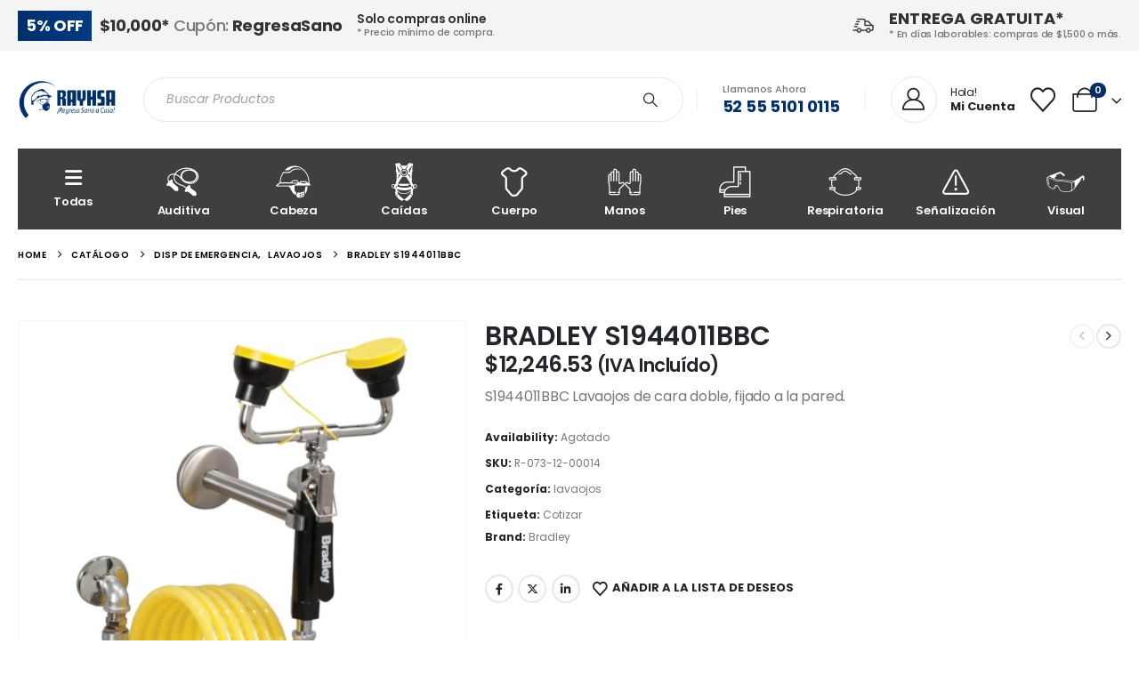

--- FILE ---
content_type: text/html; charset=UTF-8
request_url: https://rayhsa.com.mx/producto/bradley-s1944011bbc/
body_size: 28020
content:
	<!DOCTYPE html>
	<html class=""  lang="es">
	<head>
		<meta http-equiv="X-UA-Compatible" content="IE=edge" />
		<meta http-equiv="Content-Type" content="text/html; charset=UTF-8" />
		<meta name="viewport" content="width=device-width, initial-scale=1, minimum-scale=1" />

		<link rel="profile" href="https://gmpg.org/xfn/11" />
		<link rel="pingback" href="https://rayhsa.com.mx/xmlrpc.php" />
						<script>document.documentElement.className = document.documentElement.className + ' yes-js js_active js'</script>
			<meta name='robots' content='index, follow, max-image-preview:large, max-snippet:-1, max-video-preview:-1' />

	<!-- This site is optimized with the Yoast SEO plugin v26.3 - https://yoast.com/wordpress/plugins/seo/ -->
	<title>BRADLEY S1944011BBC - Rayhsa - Equipo de Protección Industrial</title>
	<link rel="canonical" href="https://rayhsa.com.mx/producto/bradley-s1944011bbc/" />
	<meta property="og:locale" content="es_MX" />
	<meta property="og:type" content="article" />
	<meta property="og:title" content="BRADLEY S1944011BBC - Rayhsa - Equipo de Protección Industrial" />
	<meta property="og:description" content="S1944011BBC Lavaojos de cara doble, fijado a la pared." />
	<meta property="og:url" content="https://rayhsa.com.mx/producto/bradley-s1944011bbc/" />
	<meta property="og:site_name" content="Rayhsa - Equipo de Protección Industrial" />
	<meta property="article:publisher" content="https://www.facebook.com/SculturaLuminosa" />
	<meta property="article:modified_time" content="2026-01-23T17:30:10+00:00" />
	<meta property="og:image" content="https://rayhsa.com.mx/wp-content/uploads/2024/05/6c1ead61a41c33e6e224df928871757a_.png" />
	<meta property="og:image:width" content="1024" />
	<meta property="og:image:height" content="1024" />
	<meta property="og:image:type" content="image/png" />
	<meta name="twitter:card" content="summary_large_image" />
	<meta name="twitter:site" content="@SculturaLum" />
	<script type="application/ld+json" class="yoast-schema-graph">{"@context":"https://schema.org","@graph":[{"@type":"WebPage","@id":"https://rayhsa.com.mx/producto/bradley-s1944011bbc/","url":"https://rayhsa.com.mx/producto/bradley-s1944011bbc/","name":"BRADLEY S1944011BBC - Rayhsa - Equipo de Protección Industrial","isPartOf":{"@id":"https://rayhsa.com.mx/#website"},"primaryImageOfPage":{"@id":"https://rayhsa.com.mx/producto/bradley-s1944011bbc/#primaryimage"},"image":{"@id":"https://rayhsa.com.mx/producto/bradley-s1944011bbc/#primaryimage"},"thumbnailUrl":"https://rayhsa.com.mx/wp-content/uploads/2025/11/12710f8b94fbabfd0cf2cb1139679228_.png","datePublished":"2024-05-03T19:31:22+00:00","dateModified":"2026-01-23T17:30:10+00:00","breadcrumb":{"@id":"https://rayhsa.com.mx/producto/bradley-s1944011bbc/#breadcrumb"},"inLanguage":"es","potentialAction":[{"@type":"ReadAction","target":["https://rayhsa.com.mx/producto/bradley-s1944011bbc/"]}]},{"@type":"ImageObject","inLanguage":"es","@id":"https://rayhsa.com.mx/producto/bradley-s1944011bbc/#primaryimage","url":"https://rayhsa.com.mx/wp-content/uploads/2025/11/12710f8b94fbabfd0cf2cb1139679228_.png","contentUrl":"https://rayhsa.com.mx/wp-content/uploads/2025/11/12710f8b94fbabfd0cf2cb1139679228_.png","width":1024,"height":1024},{"@type":"BreadcrumbList","@id":"https://rayhsa.com.mx/producto/bradley-s1944011bbc/#breadcrumb","itemListElement":[{"@type":"ListItem","position":1,"name":"Inicio","item":"https://rayhsa.com.mx/"},{"@type":"ListItem","position":2,"name":"Catálogo","item":"https://rayhsa.com.mx/catalogo/"},{"@type":"ListItem","position":3,"name":"BRADLEY S1944011BBC"}]},{"@type":"WebSite","@id":"https://rayhsa.com.mx/#website","url":"https://rayhsa.com.mx/","name":"Rayhsa- Equipo de Protección Industrial","description":"Empresa Mexicana con más de cuatro décadas de experiencia y especialización en distribución de Equipo de Protección Personal y Contra Fuego.","publisher":{"@id":"https://rayhsa.com.mx/#organization"},"alternateName":"Rayhsa","potentialAction":[{"@type":"SearchAction","target":{"@type":"EntryPoint","urlTemplate":"https://rayhsa.com.mx/?s={search_term_string}"},"query-input":{"@type":"PropertyValueSpecification","valueRequired":true,"valueName":"search_term_string"}}],"inLanguage":"es"},{"@type":"Organization","@id":"https://rayhsa.com.mx/#organization","name":"Rayhsa","url":"https://rayhsa.com.mx/","logo":{"@type":"ImageObject","inLanguage":"es","@id":"https://rayhsa.com.mx/#/schema/logo/image/","url":"https://rayhsa.com.mx/wp-content/uploads/2024/04/logo_rayhsa_blue-scaled.png","contentUrl":"https://rayhsa.com.mx/wp-content/uploads/2024/04/logo_rayhsa_blue-scaled.png","width":2560,"height":1112,"caption":"Rayhsa"},"image":{"@id":"https://rayhsa.com.mx/#/schema/logo/image/"},"sameAs":["https://www.facebook.com/SculturaLuminosa","https://x.com/SculturaLum","https://www.instagram.com/sculturaluminosa/"]}]}</script>
	<!-- / Yoast SEO plugin. -->


<link rel='dns-prefetch' href='//www.googletagmanager.com' />
<link rel="alternate" type="application/rss+xml" title="Rayhsa - Equipo de Protección Industrial &raquo; Feed" href="https://rayhsa.com.mx/feed/" />
<link rel="alternate" title="oEmbed (JSON)" type="application/json+oembed" href="https://rayhsa.com.mx/wp-json/oembed/1.0/embed?url=https%3A%2F%2Frayhsa.com.mx%2Fproducto%2Fbradley-s1944011bbc%2F" />
<link rel="alternate" title="oEmbed (XML)" type="text/xml+oembed" href="https://rayhsa.com.mx/wp-json/oembed/1.0/embed?url=https%3A%2F%2Frayhsa.com.mx%2Fproducto%2Fbradley-s1944011bbc%2F&#038;format=xml" />
		<link rel="shortcut icon" href="//rayhsa.com.mx/wp-content/uploads/2024/04/favicon.png" type="image/x-icon" />
				<link rel="apple-touch-icon" href="//rayhsa.com.mx/wp-content/uploads/2024/04/favicon.png" />
				<link rel="apple-touch-icon" sizes="120x120" href="//rayhsa.com.mx/wp-content/uploads/2024/04/favicon.png" />
				<link rel="apple-touch-icon" sizes="76x76" href="//rayhsa.com.mx/wp-content/uploads/2024/04/favicon.png" />
				<link rel="apple-touch-icon" sizes="152x152" href="//rayhsa.com.mx/wp-content/uploads/2024/04/favicon.png" />
		<style id='wp-img-auto-sizes-contain-inline-css'>
img:is([sizes=auto i],[sizes^="auto," i]){contain-intrinsic-size:3000px 1500px}
/*# sourceURL=wp-img-auto-sizes-contain-inline-css */
</style>
<style id='wp-emoji-styles-inline-css'>

	img.wp-smiley, img.emoji {
		display: inline !important;
		border: none !important;
		box-shadow: none !important;
		height: 1em !important;
		width: 1em !important;
		margin: 0 0.07em !important;
		vertical-align: -0.1em !important;
		background: none !important;
		padding: 0 !important;
	}
/*# sourceURL=wp-emoji-styles-inline-css */
</style>
<link rel='stylesheet' id='wp-block-library-css' href='https://rayhsa.com.mx/wp-includes/css/dist/block-library/style.min.css?ver=6.9' media='all' />
<style id='global-styles-inline-css'>
:root{--wp--preset--aspect-ratio--square: 1;--wp--preset--aspect-ratio--4-3: 4/3;--wp--preset--aspect-ratio--3-4: 3/4;--wp--preset--aspect-ratio--3-2: 3/2;--wp--preset--aspect-ratio--2-3: 2/3;--wp--preset--aspect-ratio--16-9: 16/9;--wp--preset--aspect-ratio--9-16: 9/16;--wp--preset--color--black: #000000;--wp--preset--color--cyan-bluish-gray: #abb8c3;--wp--preset--color--white: #ffffff;--wp--preset--color--pale-pink: #f78da7;--wp--preset--color--vivid-red: #cf2e2e;--wp--preset--color--luminous-vivid-orange: #ff6900;--wp--preset--color--luminous-vivid-amber: #fcb900;--wp--preset--color--light-green-cyan: #7bdcb5;--wp--preset--color--vivid-green-cyan: #00d084;--wp--preset--color--pale-cyan-blue: #8ed1fc;--wp--preset--color--vivid-cyan-blue: #0693e3;--wp--preset--color--vivid-purple: #9b51e0;--wp--preset--color--primary: var(--porto-primary-color);--wp--preset--color--secondary: var(--porto-secondary-color);--wp--preset--color--tertiary: var(--porto-tertiary-color);--wp--preset--color--quaternary: var(--porto-quaternary-color);--wp--preset--color--dark: var(--porto-dark-color);--wp--preset--color--light: var(--porto-light-color);--wp--preset--color--primary-hover: var(--porto-primary-light-5);--wp--preset--gradient--vivid-cyan-blue-to-vivid-purple: linear-gradient(135deg,rgb(6,147,227) 0%,rgb(155,81,224) 100%);--wp--preset--gradient--light-green-cyan-to-vivid-green-cyan: linear-gradient(135deg,rgb(122,220,180) 0%,rgb(0,208,130) 100%);--wp--preset--gradient--luminous-vivid-amber-to-luminous-vivid-orange: linear-gradient(135deg,rgb(252,185,0) 0%,rgb(255,105,0) 100%);--wp--preset--gradient--luminous-vivid-orange-to-vivid-red: linear-gradient(135deg,rgb(255,105,0) 0%,rgb(207,46,46) 100%);--wp--preset--gradient--very-light-gray-to-cyan-bluish-gray: linear-gradient(135deg,rgb(238,238,238) 0%,rgb(169,184,195) 100%);--wp--preset--gradient--cool-to-warm-spectrum: linear-gradient(135deg,rgb(74,234,220) 0%,rgb(151,120,209) 20%,rgb(207,42,186) 40%,rgb(238,44,130) 60%,rgb(251,105,98) 80%,rgb(254,248,76) 100%);--wp--preset--gradient--blush-light-purple: linear-gradient(135deg,rgb(255,206,236) 0%,rgb(152,150,240) 100%);--wp--preset--gradient--blush-bordeaux: linear-gradient(135deg,rgb(254,205,165) 0%,rgb(254,45,45) 50%,rgb(107,0,62) 100%);--wp--preset--gradient--luminous-dusk: linear-gradient(135deg,rgb(255,203,112) 0%,rgb(199,81,192) 50%,rgb(65,88,208) 100%);--wp--preset--gradient--pale-ocean: linear-gradient(135deg,rgb(255,245,203) 0%,rgb(182,227,212) 50%,rgb(51,167,181) 100%);--wp--preset--gradient--electric-grass: linear-gradient(135deg,rgb(202,248,128) 0%,rgb(113,206,126) 100%);--wp--preset--gradient--midnight: linear-gradient(135deg,rgb(2,3,129) 0%,rgb(40,116,252) 100%);--wp--preset--font-size--small: 13px;--wp--preset--font-size--medium: 20px;--wp--preset--font-size--large: 36px;--wp--preset--font-size--x-large: 42px;--wp--preset--spacing--20: 0.44rem;--wp--preset--spacing--30: 0.67rem;--wp--preset--spacing--40: 1rem;--wp--preset--spacing--50: 1.5rem;--wp--preset--spacing--60: 2.25rem;--wp--preset--spacing--70: 3.38rem;--wp--preset--spacing--80: 5.06rem;--wp--preset--shadow--natural: 6px 6px 9px rgba(0, 0, 0, 0.2);--wp--preset--shadow--deep: 12px 12px 50px rgba(0, 0, 0, 0.4);--wp--preset--shadow--sharp: 6px 6px 0px rgba(0, 0, 0, 0.2);--wp--preset--shadow--outlined: 6px 6px 0px -3px rgb(255, 255, 255), 6px 6px rgb(0, 0, 0);--wp--preset--shadow--crisp: 6px 6px 0px rgb(0, 0, 0);}:where(.is-layout-flex){gap: 0.5em;}:where(.is-layout-grid){gap: 0.5em;}body .is-layout-flex{display: flex;}.is-layout-flex{flex-wrap: wrap;align-items: center;}.is-layout-flex > :is(*, div){margin: 0;}body .is-layout-grid{display: grid;}.is-layout-grid > :is(*, div){margin: 0;}:where(.wp-block-columns.is-layout-flex){gap: 2em;}:where(.wp-block-columns.is-layout-grid){gap: 2em;}:where(.wp-block-post-template.is-layout-flex){gap: 1.25em;}:where(.wp-block-post-template.is-layout-grid){gap: 1.25em;}.has-black-color{color: var(--wp--preset--color--black) !important;}.has-cyan-bluish-gray-color{color: var(--wp--preset--color--cyan-bluish-gray) !important;}.has-white-color{color: var(--wp--preset--color--white) !important;}.has-pale-pink-color{color: var(--wp--preset--color--pale-pink) !important;}.has-vivid-red-color{color: var(--wp--preset--color--vivid-red) !important;}.has-luminous-vivid-orange-color{color: var(--wp--preset--color--luminous-vivid-orange) !important;}.has-luminous-vivid-amber-color{color: var(--wp--preset--color--luminous-vivid-amber) !important;}.has-light-green-cyan-color{color: var(--wp--preset--color--light-green-cyan) !important;}.has-vivid-green-cyan-color{color: var(--wp--preset--color--vivid-green-cyan) !important;}.has-pale-cyan-blue-color{color: var(--wp--preset--color--pale-cyan-blue) !important;}.has-vivid-cyan-blue-color{color: var(--wp--preset--color--vivid-cyan-blue) !important;}.has-vivid-purple-color{color: var(--wp--preset--color--vivid-purple) !important;}.has-black-background-color{background-color: var(--wp--preset--color--black) !important;}.has-cyan-bluish-gray-background-color{background-color: var(--wp--preset--color--cyan-bluish-gray) !important;}.has-white-background-color{background-color: var(--wp--preset--color--white) !important;}.has-pale-pink-background-color{background-color: var(--wp--preset--color--pale-pink) !important;}.has-vivid-red-background-color{background-color: var(--wp--preset--color--vivid-red) !important;}.has-luminous-vivid-orange-background-color{background-color: var(--wp--preset--color--luminous-vivid-orange) !important;}.has-luminous-vivid-amber-background-color{background-color: var(--wp--preset--color--luminous-vivid-amber) !important;}.has-light-green-cyan-background-color{background-color: var(--wp--preset--color--light-green-cyan) !important;}.has-vivid-green-cyan-background-color{background-color: var(--wp--preset--color--vivid-green-cyan) !important;}.has-pale-cyan-blue-background-color{background-color: var(--wp--preset--color--pale-cyan-blue) !important;}.has-vivid-cyan-blue-background-color{background-color: var(--wp--preset--color--vivid-cyan-blue) !important;}.has-vivid-purple-background-color{background-color: var(--wp--preset--color--vivid-purple) !important;}.has-black-border-color{border-color: var(--wp--preset--color--black) !important;}.has-cyan-bluish-gray-border-color{border-color: var(--wp--preset--color--cyan-bluish-gray) !important;}.has-white-border-color{border-color: var(--wp--preset--color--white) !important;}.has-pale-pink-border-color{border-color: var(--wp--preset--color--pale-pink) !important;}.has-vivid-red-border-color{border-color: var(--wp--preset--color--vivid-red) !important;}.has-luminous-vivid-orange-border-color{border-color: var(--wp--preset--color--luminous-vivid-orange) !important;}.has-luminous-vivid-amber-border-color{border-color: var(--wp--preset--color--luminous-vivid-amber) !important;}.has-light-green-cyan-border-color{border-color: var(--wp--preset--color--light-green-cyan) !important;}.has-vivid-green-cyan-border-color{border-color: var(--wp--preset--color--vivid-green-cyan) !important;}.has-pale-cyan-blue-border-color{border-color: var(--wp--preset--color--pale-cyan-blue) !important;}.has-vivid-cyan-blue-border-color{border-color: var(--wp--preset--color--vivid-cyan-blue) !important;}.has-vivid-purple-border-color{border-color: var(--wp--preset--color--vivid-purple) !important;}.has-vivid-cyan-blue-to-vivid-purple-gradient-background{background: var(--wp--preset--gradient--vivid-cyan-blue-to-vivid-purple) !important;}.has-light-green-cyan-to-vivid-green-cyan-gradient-background{background: var(--wp--preset--gradient--light-green-cyan-to-vivid-green-cyan) !important;}.has-luminous-vivid-amber-to-luminous-vivid-orange-gradient-background{background: var(--wp--preset--gradient--luminous-vivid-amber-to-luminous-vivid-orange) !important;}.has-luminous-vivid-orange-to-vivid-red-gradient-background{background: var(--wp--preset--gradient--luminous-vivid-orange-to-vivid-red) !important;}.has-very-light-gray-to-cyan-bluish-gray-gradient-background{background: var(--wp--preset--gradient--very-light-gray-to-cyan-bluish-gray) !important;}.has-cool-to-warm-spectrum-gradient-background{background: var(--wp--preset--gradient--cool-to-warm-spectrum) !important;}.has-blush-light-purple-gradient-background{background: var(--wp--preset--gradient--blush-light-purple) !important;}.has-blush-bordeaux-gradient-background{background: var(--wp--preset--gradient--blush-bordeaux) !important;}.has-luminous-dusk-gradient-background{background: var(--wp--preset--gradient--luminous-dusk) !important;}.has-pale-ocean-gradient-background{background: var(--wp--preset--gradient--pale-ocean) !important;}.has-electric-grass-gradient-background{background: var(--wp--preset--gradient--electric-grass) !important;}.has-midnight-gradient-background{background: var(--wp--preset--gradient--midnight) !important;}.has-small-font-size{font-size: var(--wp--preset--font-size--small) !important;}.has-medium-font-size{font-size: var(--wp--preset--font-size--medium) !important;}.has-large-font-size{font-size: var(--wp--preset--font-size--large) !important;}.has-x-large-font-size{font-size: var(--wp--preset--font-size--x-large) !important;}
/*# sourceURL=global-styles-inline-css */
</style>

<style id='classic-theme-styles-inline-css'>
/*! This file is auto-generated */
.wp-block-button__link{color:#fff;background-color:#32373c;border-radius:9999px;box-shadow:none;text-decoration:none;padding:calc(.667em + 2px) calc(1.333em + 2px);font-size:1.125em}.wp-block-file__button{background:#32373c;color:#fff;text-decoration:none}
/*# sourceURL=/wp-includes/css/classic-themes.min.css */
</style>
<link rel='stylesheet' id='contact-form-7-css' href='https://rayhsa.com.mx/wp-content/plugins/contact-form-7/includes/css/styles.css?ver=6.1.3' media='all' />
<link rel='stylesheet' id='photoswipe-css' href='https://rayhsa.com.mx/wp-content/plugins/woocommerce/assets/css/photoswipe/photoswipe.min.css?ver=10.3.7' media='all' />
<link rel='stylesheet' id='photoswipe-default-skin-css' href='https://rayhsa.com.mx/wp-content/plugins/woocommerce/assets/css/photoswipe/default-skin/default-skin.min.css?ver=10.3.7' media='all' />
<style id='woocommerce-inline-inline-css'>
.woocommerce form .form-row .required { visibility: visible; }
/*# sourceURL=woocommerce-inline-inline-css */
</style>
<link rel='stylesheet' id='yith-wcan-shortcodes-css' href='https://rayhsa.com.mx/wp-content/plugins/yith-woocommerce-ajax-navigation/assets/css/shortcodes.css?ver=5.15.0' media='all' />
<style id='yith-wcan-shortcodes-inline-css'>
:root{
	--yith-wcan-filters_colors_titles: #434343;
	--yith-wcan-filters_colors_background: #FFFFFF;
	--yith-wcan-filters_colors_accent: #A7144C;
	--yith-wcan-filters_colors_accent_r: 167;
	--yith-wcan-filters_colors_accent_g: 20;
	--yith-wcan-filters_colors_accent_b: 76;
	--yith-wcan-color_swatches_border_radius: 100%;
	--yith-wcan-color_swatches_size: 30px;
	--yith-wcan-labels_style_background: #FFFFFF;
	--yith-wcan-labels_style_background_hover: #A7144C;
	--yith-wcan-labels_style_background_active: #A7144C;
	--yith-wcan-labels_style_text: #434343;
	--yith-wcan-labels_style_text_hover: #FFFFFF;
	--yith-wcan-labels_style_text_active: #FFFFFF;
	--yith-wcan-anchors_style_text: #434343;
	--yith-wcan-anchors_style_text_hover: #A7144C;
	--yith-wcan-anchors_style_text_active: #A7144C;
}
/*# sourceURL=yith-wcan-shortcodes-inline-css */
</style>
<link rel='stylesheet' id='jquery-selectBox-css' href='https://rayhsa.com.mx/wp-content/plugins/yith-woocommerce-wishlist/assets/css/jquery.selectBox.css?ver=1.2.0' media='all' />
<link rel='stylesheet' id='woocommerce_prettyPhoto_css-css' href='//rayhsa.com.mx/wp-content/plugins/woocommerce/assets/css/prettyPhoto.css?ver=3.1.6' media='all' />
<link rel='stylesheet' id='yith-wcwl-main-css' href='https://rayhsa.com.mx/wp-content/plugins/yith-woocommerce-wishlist/assets/css/style.css?ver=4.10.0' media='all' />
<style id='yith-wcwl-main-inline-css'>
 :root { --add-to-wishlist-icon-color: #222529; --added-to-wishlist-icon-color: #e27c7c; --rounded-corners-radius: 16px; --add-to-cart-rounded-corners-radius: 16px; --color-headers-background: #F4F4F4; --feedback-duration: 3s } 
 :root { --add-to-wishlist-icon-color: #222529; --added-to-wishlist-icon-color: #e27c7c; --rounded-corners-radius: 16px; --add-to-cart-rounded-corners-radius: 16px; --color-headers-background: #F4F4F4; --feedback-duration: 3s } 
/*# sourceURL=yith-wcwl-main-inline-css */
</style>
<link rel='stylesheet' id='brands-styles-css' href='https://rayhsa.com.mx/wp-content/plugins/woocommerce/assets/css/brands.css?ver=10.3.7' media='all' />
<link rel='stylesheet' id='porto-fs-progress-bar-css' href='https://rayhsa.com.mx/wp-content/themes/porto/inc/lib/woocommerce-shipping-progress-bar/shipping-progress-bar.css?ver=7.7.1' media='all' />
<link rel='stylesheet' id='porto-css-vars-css' href='https://rayhsa.com.mx/wp-content/uploads/porto_styles/theme_css_vars.css?ver=7.7.1' media='all' />
<link rel='stylesheet' id='elementor-frontend-css' href='https://rayhsa.com.mx/wp-content/uploads/elementor/css/custom-frontend.min.css?ver=1767637508' media='all' />
<link rel='stylesheet' id='elementor-post-44692-css' href='https://rayhsa.com.mx/wp-content/uploads/elementor/css/post-44692.css?ver=1767637508' media='all' />
<link rel='stylesheet' id='bootstrap-css' href='https://rayhsa.com.mx/wp-content/uploads/porto_styles/bootstrap.css?ver=7.7.1' media='all' />
<link rel='stylesheet' id='porto-plugins-css' href='https://rayhsa.com.mx/wp-content/themes/porto/css/plugins.css?ver=7.7.1' media='all' />
<link rel='stylesheet' id='porto-theme-css' href='https://rayhsa.com.mx/wp-content/themes/porto/css/theme.css?ver=7.7.1' media='all' />
<link rel='stylesheet' id='porto-widget-text-css' href='https://rayhsa.com.mx/wp-content/themes/porto/css/part/widget-text.css?ver=7.7.1' media='all' />
<link rel='stylesheet' id='porto-header-shop-css' href='https://rayhsa.com.mx/wp-content/themes/porto/css/part/header-shop.css?ver=7.7.1' media='all' />
<link rel='stylesheet' id='porto-side-nav-panel-css' href='https://rayhsa.com.mx/wp-content/themes/porto/css/part/side-nav-panel.css?ver=7.7.1' media='all' />
<link rel='stylesheet' id='porto-sticky-scroll-up-css' href='https://rayhsa.com.mx/wp-content/themes/porto/css/part/sticky-scroll-up.css?ver=7.7.1' media='all' />
<link rel='stylesheet' id='porto-media-mobile-sidebar-css' href='https://rayhsa.com.mx/wp-content/themes/porto/css/part/media-mobile-sidebar.css?ver=7.7.1' media='(max-width:991px)' />
<link rel='stylesheet' id='porto-shortcodes-css' href='https://rayhsa.com.mx/wp-content/uploads/porto_styles/shortcodes.css?ver=7.7.1' media='all' />
<link rel='stylesheet' id='porto-theme-shop-css' href='https://rayhsa.com.mx/wp-content/themes/porto/css/theme_shop.css?ver=7.7.1' media='all' />
<link rel='stylesheet' id='porto-only-product-css' href='https://rayhsa.com.mx/wp-content/themes/porto/css/part/only-product.css?ver=7.7.1' media='all' />
<link rel='stylesheet' id='porto-shop-sidebar-base-css' href='https://rayhsa.com.mx/wp-content/themes/porto/css/part/shop-sidebar-base.css?ver=7.7.1' media='all' />
<link rel='stylesheet' id='porto-theme-elementor-css' href='https://rayhsa.com.mx/wp-content/themes/porto/css/theme_elementor.css?ver=7.7.1' media='all' />
<link rel='stylesheet' id='porto-dynamic-style-css' href='https://rayhsa.com.mx/wp-content/uploads/porto_styles/dynamic_style.css?ver=7.7.1' media='all' />
<link rel='stylesheet' id='porto-type-builder-css' href='https://rayhsa.com.mx/wp-content/plugins/porto-functionality/builders/assets/type-builder.css?ver=3.7.1' media='all' />
<link rel='stylesheet' id='porto-sp-layout-css' href='https://rayhsa.com.mx/wp-content/themes/porto/css/theme/shop/single-product/builder.css?ver=7.7.1' media='all' />
<link rel='stylesheet' id='porto-single-post-style-css' href='https://rayhsa.com.mx/wp-content/themes/porto/css/theme/blog/single-post/modern.css?ver=7.7.1' media='all' />
<link rel='stylesheet' id='widget-heading-css' href='https://rayhsa.com.mx/wp-content/plugins/elementor/assets/css/widget-heading.min.css?ver=3.32.5' media='all' />
<link rel='stylesheet' id='e-animation-fadeIn-css' href='https://rayhsa.com.mx/wp-content/plugins/elementor/assets/lib/animations/styles/fadeIn.min.css?ver=3.32.5' media='all' />
<link rel='stylesheet' id='elementor-post-3435-css' href='https://rayhsa.com.mx/wp-content/uploads/elementor/css/post-3435.css?ver=7.7.1' media='all' />
<link rel='stylesheet' id='widget-image-css' href='https://rayhsa.com.mx/wp-content/plugins/elementor/assets/css/widget-image.min.css?ver=3.32.5' media='all' />
<link rel='stylesheet' id='widget-icon-list-css' href='https://rayhsa.com.mx/wp-content/uploads/elementor/css/custom-widget-icon-list.min.css?ver=1767637508' media='all' />
<link rel='stylesheet' id='elementor-post-4303-css' href='https://rayhsa.com.mx/wp-content/uploads/elementor/css/post-4303.css?ver=7.7.1' media='all' />
<link rel='stylesheet' id='elementor-post-4535-css' href='https://rayhsa.com.mx/wp-content/uploads/elementor/css/post-4535.css?ver=7.7.1' media='all' />
<link rel='stylesheet' id='porto-style-css' href='https://rayhsa.com.mx/wp-content/themes/porto/style.css?ver=7.7.1' media='all' />
<style id='porto-style-inline-css'>
.side-header-narrow-bar-logo{max-width:111px}@media (min-width:992px){}.product-images .img-thumbnail .inner,.product-images .img-thumbnail .inner img{-webkit-transform:none;transform:none}.sticky-product{position:fixed;top:0;left:0;width:100%;z-index:1001;background-color:#fff;box-shadow:0 3px 5px rgba(0,0,0,0.08);padding:15px 0}.sticky-product.pos-bottom{top:auto;bottom:var(--porto-icon-menus-mobile,0);box-shadow:0 -3px 5px rgba(0,0,0,0.08)}.sticky-product .container{display:-ms-flexbox;display:flex;-ms-flex-align:center;align-items:center;-ms-flex-wrap:wrap;flex-wrap:wrap}.sticky-product .sticky-image{max-width:60px;margin-right:15px}.sticky-product .add-to-cart{-ms-flex:1;flex:1;text-align:right;margin-top:5px}.sticky-product .product-name{font-size:16px;font-weight:600;line-height:inherit;margin-bottom:0}.sticky-product .sticky-detail{line-height:1.5;display:-ms-flexbox;display:flex}.sticky-product .star-rating{margin:5px 15px;font-size:1em}.sticky-product .availability{padding-top:2px}.sticky-product .sticky-detail .price{font-family:Poppins,Poppins,sans-serif;font-weight:400;margin-bottom:0;font-size:1.3em;line-height:1.5}.sticky-product.pos-top:not(.hide){top:0;opacity:1;visibility:visible;transform:translate3d( 0,0,0 )}.sticky-product.pos-top.scroll-down{opacity:0 !important;visibility:hidden;transform:translate3d( 0,-100%,0 )}.sticky-product.sticky-ready{transition:left .3s,visibility 0.3s,opacity 0.3s,transform 0.3s,top 0.3s ease}.sticky-product .quantity.extra-type{display:none}@media (min-width:992px){body.single-product .sticky-product .container{padding-left:calc(var(--porto-grid-gutter-width) / 2);padding-right:calc(var(--porto-grid-gutter-width) / 2)}}.sticky-product .container{padding-left:var(--porto-fluid-spacing);padding-right:var(--porto-fluid-spacing)}@media (max-width:768px){.sticky-product .sticky-image,.sticky-product .sticky-detail,.sticky-product{display:none}.sticky-product.show-mobile{display:block;padding-top:10px;padding-bottom:10px}.sticky-product.show-mobile .add-to-cart{margin-top:0}.sticky-product.show-mobile .single_add_to_cart_button{margin:0;width:100%}}#header.sticky-header .main-menu > li.menu-item > a,#header.sticky-header .main-menu > li.menu-custom-content a{color:#ffffff}#header.sticky-header .main-menu > li.menu-item:hover > a,#header.sticky-header .main-menu > li.menu-item.active:hover > a,#header.sticky-header .main-menu > li.menu-custom-content:hover a{color:#ffffff}ul.product-categories li a,li.cat_menu_capitalize a{text-transform:capitalize}.elementor-menu-cart__product-image a img{max-width:50px;float:left;margin-right:10px}.elementor-menu-cart__footer-buttons{padding-top:10px;padding-bottom:10px;margin-top:10px;border-top:1px solid #e4e4e4}.elementor-menu-cart__footer-buttons a{font-size:14px !important;padding:5px !important}.custom-form .wysija-paragraph{width:100%}.product-tags .posts-wrap > *{width:auto;margin-bottom:20px}.product-tags .posts-wrap{justify-content:center}.page-top > .container:after{content:'';position:absolute;bottom:0;display:block;left:50%;transform:translateX(-50%);width:calc( var(--porto-container-width) - 20px );border-bottom:1px solid #e7e7e7}@media (max-width:991px){.page-top > .container::after{width:calc( 100% - 40px )}}@media (min-width:576px){.w-sm-50{width:50%}}#capaFactura{background:rgb(242,242,242);padding:10px 20px;color:#1c4773}#capaFactura select{border-color:#1c4773}.wp-element-button{color:#fff;background:#1c4773;padding-left:10px !important;padding-right:10px !important}#preguntaRFC input{border-color:#1c4773}#customer_details input{border-color:#1c4773}input::placeholder{color:#4ecdc4;opacity:1;font-size:14px}input::-webkit-input-placeholder{color:#4ecdc4}input::-moz-placeholder{color:#4ecdc4;opacity:1}
/*# sourceURL=porto-style-inline-css */
</style>
<link rel='stylesheet' id='porto-360-gallery-css' href='https://rayhsa.com.mx/wp-content/themes/porto/inc/lib/threesixty/threesixty.css?ver=7.7.1' media='all' />
<link rel='stylesheet' id='styles-child-css' href='https://rayhsa.com.mx/wp-content/themes/porto-child/style.css?ver=6.9' media='all' />
<link rel='stylesheet' id='elementor-gf-local-roboto-css' href='https://rayhsa.com.mx/wp-content/uploads/elementor/google-fonts/css/roboto.css?ver=1742961880' media='all' />
<link rel='stylesheet' id='elementor-gf-local-robotoslab-css' href='https://rayhsa.com.mx/wp-content/uploads/elementor/google-fonts/css/robotoslab.css?ver=1742961881' media='all' />
<link rel='stylesheet' id='elementor-gf-local-poppins-css' href='https://rayhsa.com.mx/wp-content/uploads/elementor/google-fonts/css/poppins.css?ver=1742961895' media='all' />
<script src="https://rayhsa.com.mx/wp-includes/js/jquery/jquery.min.js?ver=3.7.1" id="jquery-core-js"></script>
<script src="https://rayhsa.com.mx/wp-includes/js/jquery/jquery-migrate.min.js?ver=3.4.1" id="jquery-migrate-js"></script>
<script src="https://rayhsa.com.mx/wp-content/plugins/woocommerce/assets/js/jquery-blockui/jquery.blockUI.min.js?ver=2.7.0-wc.10.3.7" id="wc-jquery-blockui-js" defer data-wp-strategy="defer"></script>
<script id="wc-add-to-cart-js-extra">
var wc_add_to_cart_params = {"ajax_url":"/wp-admin/admin-ajax.php","wc_ajax_url":"/?wc-ajax=%%endpoint%%","i18n_view_cart":"Ver carrito","cart_url":"https://rayhsa.com.mx/carrito/","is_cart":"","cart_redirect_after_add":"no"};
//# sourceURL=wc-add-to-cart-js-extra
</script>
<script src="https://rayhsa.com.mx/wp-content/plugins/woocommerce/assets/js/frontend/add-to-cart.min.js?ver=10.3.7" id="wc-add-to-cart-js" defer data-wp-strategy="defer"></script>
<script src="https://rayhsa.com.mx/wp-content/plugins/woocommerce/assets/js/photoswipe/photoswipe.min.js?ver=4.1.1-wc.10.3.7" id="wc-photoswipe-js" defer data-wp-strategy="defer"></script>
<script src="https://rayhsa.com.mx/wp-content/plugins/woocommerce/assets/js/photoswipe/photoswipe-ui-default.min.js?ver=4.1.1-wc.10.3.7" id="wc-photoswipe-ui-default-js" defer data-wp-strategy="defer"></script>
<script id="wc-single-product-js-extra">
var wc_single_product_params = {"i18n_required_rating_text":"Por favor elige una puntuaci\u00f3n","i18n_rating_options":["1 of 5 stars","2 of 5 stars","3 of 5 stars","4 of 5 stars","5 of 5 stars"],"i18n_product_gallery_trigger_text":"View full-screen image gallery","review_rating_required":"yes","flexslider":{"rtl":false,"animation":"slide","smoothHeight":true,"directionNav":false,"controlNav":"thumbnails","slideshow":false,"animationSpeed":500,"animationLoop":false,"allowOneSlide":false},"zoom_enabled":"","zoom_options":[],"photoswipe_enabled":"1","photoswipe_options":{"shareEl":false,"closeOnScroll":false,"history":false,"hideAnimationDuration":0,"showAnimationDuration":0},"flexslider_enabled":""};
//# sourceURL=wc-single-product-js-extra
</script>
<script src="https://rayhsa.com.mx/wp-content/plugins/woocommerce/assets/js/frontend/single-product.min.js?ver=10.3.7" id="wc-single-product-js" defer data-wp-strategy="defer"></script>
<script src="https://rayhsa.com.mx/wp-content/plugins/woocommerce/assets/js/js-cookie/js.cookie.min.js?ver=2.1.4-wc.10.3.7" id="wc-js-cookie-js" defer data-wp-strategy="defer"></script>
<script id="woocommerce-js-extra">
var woocommerce_params = {"ajax_url":"/wp-admin/admin-ajax.php","wc_ajax_url":"/?wc-ajax=%%endpoint%%","i18n_password_show":"Show password","i18n_password_hide":"Hide password"};
//# sourceURL=woocommerce-js-extra
</script>
<script src="https://rayhsa.com.mx/wp-content/plugins/woocommerce/assets/js/frontend/woocommerce.min.js?ver=10.3.7" id="woocommerce-js" defer data-wp-strategy="defer"></script>
<script id="wc-cart-fragments-js-extra">
var wc_cart_fragments_params = {"ajax_url":"/wp-admin/admin-ajax.php","wc_ajax_url":"/?wc-ajax=%%endpoint%%","cart_hash_key":"wc_cart_hash_11e36456a213f60fa3960f0697b22f58","fragment_name":"wc_fragments_11e36456a213f60fa3960f0697b22f58","request_timeout":"15000"};
//# sourceURL=wc-cart-fragments-js-extra
</script>
<script src="https://rayhsa.com.mx/wp-content/plugins/woocommerce/assets/js/frontend/cart-fragments.min.js?ver=10.3.7" id="wc-cart-fragments-js" defer data-wp-strategy="defer"></script>

<!-- Google tag (gtag.js) snippet added by Site Kit -->
<!-- Fragmento de código de Google Analytics añadido por Site Kit -->
<script src="https://www.googletagmanager.com/gtag/js?id=GT-T9CDTT74" id="google_gtagjs-js" async></script>
<script id="google_gtagjs-js-after">
window.dataLayer = window.dataLayer || [];function gtag(){dataLayer.push(arguments);}
gtag("set","linker",{"domains":["rayhsa.com.mx"]});
gtag("js", new Date());
gtag("set", "developer_id.dZTNiMT", true);
gtag("config", "GT-T9CDTT74", {"googlesitekit_post_type":"product"});
//# sourceURL=google_gtagjs-js-after
</script>
<link rel="https://api.w.org/" href="https://rayhsa.com.mx/wp-json/" /><link rel="alternate" title="JSON" type="application/json" href="https://rayhsa.com.mx/wp-json/wp/v2/product/22219" /><link rel="EditURI" type="application/rsd+xml" title="RSD" href="https://rayhsa.com.mx/xmlrpc.php?rsd" />
<meta name="generator" content="WordPress 6.9" />
<meta name="generator" content="WooCommerce 10.3.7" />
<link rel='shortlink' href='https://rayhsa.com.mx/?p=22219' />

<meta property="og:locale" content="es_MX" />
<meta property="og:type" content="article" />
<meta property="og:title" content=" - Rayhsa- Equipo de Protección Industrial" />
<meta property="og:description" content="" />
<meta property="og:url" content="https://rayhsa.quothink.com/b2c/producto/bradley-s1944011bbc/" />
<meta property="og:site_name" content="Rayhsa- Equipo de Protección Industrial" />
<meta property="article:publisher" content="https://www.facebook.com/TeamRayhsa" />
<meta property="article:modified_time" content="2026-01-23T11:30:10:00+00:00" />
<meta property="og:image" content="https://rayhsa.com.mx/wp-content/uploads/2025/11/12710f8b94fbabfd0cf2cb1139679228_.png" />
<meta property="og:image:width" content="1024" />
<meta property="og:image:height" content="1024" />
<meta name="twitter:card" content="summary_large_image" />
<meta name="twitter:site" content="https://rayhsa.com.mx/" />
<meta name="twitter:label1" content="Tiempo de lectura">
<meta name="twitter:data1" content="1 minuto">
<meta name="generator" content="Site Kit by Google 1.165.0" />		<script type="text/javascript" id="webfont-queue">
		WebFontConfig = {
			google: { families: [ 'Poppins:400,400italic,500,600,700,800','Georgia%2C+serif:400,600,700' ] }
		};
		(function(d) {
			var wf = d.createElement('script'), s = d.scripts[d.scripts.length - 1];
			wf.src = 'https://rayhsa.com.mx/wp-content/themes/porto/js/libs/webfont.js';
			wf.async = true;
			s.parentNode.insertBefore(wf, s);
		})(document);</script>
			<noscript><style>.woocommerce-product-gallery{ opacity: 1 !important; }</style></noscript>
	<meta name="generator" content="Elementor 3.32.5; features: e_font_icon_svg, additional_custom_breakpoints; settings: css_print_method-external, google_font-enabled, font_display-swap">
			<style>
				.e-con.e-parent:nth-of-type(n+4):not(.e-lazyloaded):not(.e-no-lazyload),
				.e-con.e-parent:nth-of-type(n+4):not(.e-lazyloaded):not(.e-no-lazyload) * {
					background-image: none !important;
				}
				@media screen and (max-height: 1024px) {
					.e-con.e-parent:nth-of-type(n+3):not(.e-lazyloaded):not(.e-no-lazyload),
					.e-con.e-parent:nth-of-type(n+3):not(.e-lazyloaded):not(.e-no-lazyload) * {
						background-image: none !important;
					}
				}
				@media screen and (max-height: 640px) {
					.e-con.e-parent:nth-of-type(n+2):not(.e-lazyloaded):not(.e-no-lazyload),
					.e-con.e-parent:nth-of-type(n+2):not(.e-lazyloaded):not(.e-no-lazyload) * {
						background-image: none !important;
					}
				}
			</style>
			
<!-- Fragmento de código de Google Tag Manager añadido por Site Kit -->
<script>
			( function( w, d, s, l, i ) {
				w[l] = w[l] || [];
				w[l].push( {'gtm.start': new Date().getTime(), event: 'gtm.js'} );
				var f = d.getElementsByTagName( s )[0],
					j = d.createElement( s ), dl = l != 'dataLayer' ? '&l=' + l : '';
				j.async = true;
				j.src = 'https://www.googletagmanager.com/gtm.js?id=' + i + dl;
				f.parentNode.insertBefore( j, f );
			} )( window, document, 'script', 'dataLayer', 'GTM-M37856SH' );
			
</script>

<!-- Final del fragmento de código de Google Tag Manager añadido por Site Kit -->
<link rel="icon" href="https://rayhsa.com.mx/wp-content/uploads/2024/04/favicon-64x64.png" sizes="32x32" />
<link rel="icon" href="https://rayhsa.com.mx/wp-content/uploads/2024/04/favicon.png" sizes="192x192" />
<link rel="apple-touch-icon" href="https://rayhsa.com.mx/wp-content/uploads/2024/04/favicon.png" />
<meta name="msapplication-TileImage" content="https://rayhsa.com.mx/wp-content/uploads/2024/04/favicon.png" />
	<link rel='stylesheet' id='wc-blocks-style-css' href='https://rayhsa.com.mx/wp-content/plugins/woocommerce/assets/client/blocks/wc-blocks.css?ver=wc-10.3.7' media='all' />
</head>
	<body class="wp-singular product-template-default single single-product postid-22219 wp-custom-logo wp-embed-responsive wp-theme-porto wp-child-theme-porto-child theme-porto woocommerce woocommerce-page woocommerce-no-js yith-wcan-free full blog-1 elementor-default elementor-kit-44692">
			<!-- Fragmento de código de Google Tag Manager (noscript) añadido por Site Kit -->
		<noscript>
			<iframe src="https://www.googletagmanager.com/ns.html?id=GTM-M37856SH" height="0" width="0" style="display:none;visibility:hidden"></iframe>
		</noscript>
		<!-- Final del fragmento de código de Google Tag Manager (noscript) añadido por Site Kit -->
		
	<div class="page-wrapper sticky-scroll-up"><!-- page wrapper -->
		
											<!-- header wrapper -->
				<div class="header-wrapper">
										
<header  id="header" class="header-builder header-builder-p">
<style>.custom-account .porto-just-icon-wrapper { margin-right: 15px !important; }
.custom-search input { font-style: italic; }
.product-cat.elementor-section .elementor-container .elementor-column .elementor-widget-wrap > * { width: 10%; min-width: 120px; height: 100%; }
.product-cat.elementor-section .elementor-container .elementor-column .elementor-widget-wrap > * .elementor-widget-container { height: 100%; }
.product-cat .porto-just-icon-wrapper { margin-right: 0 !important; }
.product-cat .porto-sicon-header .porto-sicon-title { display: -webkit-box; -webkit-box-orient: vertical; -webkit-line-clamp: 2; overflow: hidden; }
.product-cat .elementor-widget-wrap { flex-wrap: nowrap; overflow-x: auto; }
.product-cat .elementor-widget-wrap::-webkit-scrollbar { height: 10px; }
.product-cat .elementor-widget-wrap::-webkit-scrollbar-track { background: #323232; border-radius: 10px; margin: 8px; }
.product-cat .elementor-widget-wrap::-webkit-scrollbar-thumb { background: #6c6a6a; border-radius: 10px; }
.product-cat .elementor-container .porto-sicon-box-link { display: flex; align-items: center; justify-self: center; padding: 10.5px 16px; height: 100%; }
.product-cat .porto-sicon-box { width: 100%;}
@media (min-width: 992px) {
	#header.sticky-header .header-main.sticky { box-shadow: none; background-color: transparent; }
}
@media (max-width: 991px) {
	.header-wrapper + .page-top { border-top: 1px solid #e7e7e7;}
}</style><div class="porto-block" data-id="3435"><div class="container-fluid">		<div data-elementor-type="wp-post" data-elementor-id="3435" class="elementor elementor-3435" data-elementor-post-type="porto_builder">
						<div class="elementor-section elementor-top-section elementor-element elementor-element-7c47d20 elementor-section-content-middle elementor-reverse-tablet elementor-reverse-mobile elementor-section-boxed elementor-section-height-default elementor-section-height-default" data-id="7c47d20" data-element_type="section" data-settings="{&quot;background_background&quot;:&quot;classic&quot;}">
		
							<div class="elementor-container elementor-column-gap-no">
											<div class="elementor-column elementor-col-flex-1 elementor-top-column elementor-element elementor-element-82d0d90" data-id="82d0d90" data-element_type="column">
					<div class="elementor-widget-wrap elementor-element-populated">
								<div class="elementor-element elementor-element-04c6128 elementor-widget__width-auto e-transform elementor-widget elementor-widget-heading" data-id="04c6128" data-element_type="widget" data-settings="{&quot;_transform_rotateZ_effect&quot;:{&quot;unit&quot;:&quot;px&quot;,&quot;size&quot;:&quot;-1&quot;,&quot;sizes&quot;:[]},&quot;_transform_rotateZ_effect_tablet&quot;:{&quot;unit&quot;:&quot;deg&quot;,&quot;size&quot;:&quot;&quot;,&quot;sizes&quot;:[]},&quot;_transform_rotateZ_effect_mobile&quot;:{&quot;unit&quot;:&quot;deg&quot;,&quot;size&quot;:&quot;&quot;,&quot;sizes&quot;:[]}}" data-widget_type="heading.default">
					<h2 class="elementor-heading-title elementor-size-default">5% Off</h2>				</div>
				<div class="elementor-element elementor-element-244d378 elementor-widget__width-auto elementor-widget elementor-widget-heading" data-id="244d378" data-element_type="widget" data-widget_type="heading.default">
					<h2 class="elementor-heading-title elementor-size-default">$10,000* </h2>				</div>
				<div class="elementor-element elementor-element-0c181e5 elementor-widget__width-auto elementor-widget elementor-widget-heading" data-id="0c181e5" data-element_type="widget" data-widget_type="heading.default">
					<h2 class="elementor-heading-title elementor-size-default">Cupón:</h2>				</div>
				<div class="elementor-element elementor-element-0389c65 elementor-widget__width-auto me-sm-3 me-0 elementor-widget elementor-widget-heading" data-id="0389c65" data-element_type="widget" data-widget_type="heading.default">
					<h2 class="elementor-heading-title elementor-size-default">RegresaSano</h2>				</div>
				<div class="elementor-element elementor-element-0625c61 elementor-widget__width-auto me-lg-auto  d-sm-block d-none elementor-widget elementor-widget-porto_ultimate_heading" data-id="0625c61" data-element_type="widget" data-widget_type="porto_ultimate_heading.default">
					<div class="porto-u-heading  porto-u-ad87e2eaf3f9c495180fe0156ddf3eb0"><div class="porto-u-main-heading"><h2   >Solo compras online</h2></div><div class="porto-u-sub-heading" style=""><p>* Precio mínimo de compra.</p></div><style>.porto-u-ad87e2eaf3f9c495180fe0156ddf3eb0.porto-u-heading{text-align:left}</style></div>				</div>
					</div>
				</div>
				<div class="elementor-column elementor-col-flex-auto elementor-top-column elementor-element elementor-element-1eff291" data-id="1eff291" data-element_type="column">
					<div class="elementor-widget-wrap elementor-element-populated">
								<div class="elementor-element elementor-element-7ab6fcf elementor-widget__width-auto elementor-widget elementor-widget-porto_info_box" data-id="7ab6fcf" data-element_type="widget" data-widget_type="porto_info_box.default">
					<div class="porto-sicon-box style_1 default-icon"><div class="porto-sicon-default"><div class="porto-just-icon-wrapper porto-icon none" style=""><i class="porto-icon-shipping"></i></div></div><div class="porto-sicon-header"><h3 class="porto-sicon-title" style="">ENTREGA GRATUITA*</h3><p >* En días laborables: compras de $1,500 o más.</p></div> <!-- header --></div><!-- porto-sicon-box -->				</div>
					</div>
				</div>
					</div>
				</div>
				<div class="elementor-section elementor-top-section elementor-element elementor-element-e8734af elementor-section-content-middle d-none d-lg-flex elementor-section-boxed elementor-section-height-default elementor-section-height-default" data-id="e8734af" data-element_type="section">
		
							<div class="elementor-container elementor-column-gap-no">
											<div class="elementor-column elementor-col-100 elementor-top-column elementor-element elementor-element-880f61e" data-id="880f61e" data-element_type="column">
					<div class="elementor-widget-wrap elementor-element-populated">
								<div class="elementor-element elementor-element-c3fc11b elementor-hidden-desktop me-0 elementor-widget elementor-widget-porto_hb_menu_icon" data-id="c3fc11b" data-element_type="widget" data-widget_type="porto_hb_menu_icon.default">
					<a  aria-label="Mobile Menu" href="#" class="mobile-toggle ps-0"><i class="fas fa-bars"></i></a>				</div>
				<div class="elementor-element elementor-element-9d14ed8 elementor-widget elementor-widget-porto_hb_logo" data-id="9d14ed8" data-element_type="widget" data-widget_type="porto_hb_logo.default">
					
	<div class="logo">
	<a aria-label="Site Logo" href="https://rayhsa.com.mx/" title="Rayhsa &#8211; Equipo de Protección Industrial - Empresa Mexicana con más de cuatro décadas de experiencia y especialización en distribución de Equipo de Protección Personal y Contra Fuego."  rel="home">
		<img fetchpriority="high" class="img-responsive standard-logo retina-logo" width="2634" height="1144" src="//rayhsa.com.mx/wp-content/uploads/2024/04/logo_rayhsa_blue.png" alt="Rayhsa &#8211; Equipo de Protección Industrial" />	</a>
	</div>
					</div>
				<div class="elementor-element elementor-element-2693113 elementor-widget__width-initial flex-lg-grow-1 custom-search ms-lg-0 ms-auto elementor-widget elementor-widget-porto_hb_search_form" data-id="2693113" data-element_type="widget" data-widget_type="porto_hb_search_form.default">
					<div class="searchform-popup advanced-popup  advanced-search-layout search-rounded"><a  class="search-toggle" role="button" aria-label="Search Toggle" href="#"><i class="porto-icon-magnifier"></i><span class="search-text">Search</span></a>	<form action="https://rayhsa.com.mx/" method="get"
		class="searchform search-layout-advanced">
		<div class="searchform-fields">
			<span class="text"><input name="s" type="text" value="" placeholder="Buscar Productos" autocomplete="off" /></span>
							<input type="hidden" name="post_type" value="product"/>
							<span class="button-wrap">
				<button class="btn btn-special" aria-label="Search" title="Search" type="submit">
					<i class="porto-icon-magnifier"></i>
				</button>
							</span>
		</div>
				<div class="live-search-list"></div>
			</form>
	</div>				</div>
				<div class="elementor-element elementor-element-399d3ce elementor-hidden-tablet elementor-hidden-mobile elementor-widget elementor-widget-porto_hb_divider" data-id="399d3ce" data-element_type="widget" data-widget_type="porto_hb_divider.default">
					<span class="separator"></span>				</div>
				<div class="elementor-element elementor-element-2410624 elementor-hidden-tablet elementor-hidden-mobile elementor-widget elementor-widget-porto_info_box" data-id="2410624" data-element_type="widget" data-widget_type="porto_info_box.default">
					<div class="porto-sicon-box style_1 top-icon text-left"><div class="porto-sicon-header"><h3 class="porto-sicon-title" style="">Llamanos Ahora</h3><p ><a href="https://wa.me/525551010115" class="text-reset">52 55 5101 0115</a></p></div> <!-- header --></div><!-- porto-sicon-box -->				</div>
				<div class="elementor-element elementor-element-650a8ef elementor-hidden-tablet elementor-hidden-mobile elementor-widget elementor-widget-porto_hb_divider" data-id="650a8ef" data-element_type="widget" data-widget_type="porto_hb_divider.default">
					<span class="separator"></span>				</div>
				<div class="elementor-element elementor-element-d8492b5 custom-account elementor-hidden-tablet elementor-hidden-mobile elementor-widget elementor-widget-porto_info_box" data-id="d8492b5" data-element_type="widget" data-widget_type="porto_info_box.default">
					<a aria-label="Hola!" class="porto-sicon-box-link" href="https://rayhsa.com.mx/my-account/"><div class="porto-sicon-box style_1 default-icon"><div class="porto-sicon-default"><div class="porto-just-icon-wrapper porto-icon advanced" style="margin-right:10px;"><i class="porto-icon-user-2"></i></div></div><div class="porto-sicon-header"><h4 class="porto-sicon-title" style="">Hola!</h4><p >Mi Cuenta</p></div> <!-- header --></div><!-- porto-sicon-box --></a>				</div>
				<div class="elementor-element elementor-element-18f1514 elementor-widget elementor-widget-porto_hb_wishlist" data-id="18f1514" data-element_type="widget" data-widget_type="porto_hb_wishlist.default">
					<a href="https://rayhsa.com.mx/wishlist/" aria-label="Wishlist" title="Wishlist" class="my-wishlist"><i class="porto-icon-wishlist-2"></i></a>				</div>
				<div class="elementor-element elementor-element-4595e91 elementor-widget elementor-widget-porto_hb_mini_cart" data-id="4595e91" data-element_type="widget" data-widget_type="porto_hb_mini_cart.default">
							<div id="mini-cart" aria-haspopup="true" class="mini-cart minicart-arrow-alt">
			<div class="cart-head">
			<span class="cart-icon"><i class="minicart-icon porto-icon-shopping-cart"></i><span class="cart-items">0</span></span><span class="cart-items-text">0 items</span>			</div>
			<div class="cart-popup widget_shopping_cart">
				<div class="widget_shopping_cart_content">
									<div class="cart-loading"></div>
								</div>
			</div>
				</div>
						</div>
					</div>
				</div>
					</div>
				</div>
				<div class="header-main elementor-section elementor-top-section elementor-element elementor-element-dc71fae elementor-section-content-middle d-lg-none elementor-section-boxed elementor-section-height-default elementor-section-height-default" data-id="dc71fae" data-element_type="section">
		
							<div class="elementor-container elementor-column-gap-no">
											<div class="elementor-column elementor-col-100 elementor-top-column elementor-element elementor-element-cf64ba4" data-id="cf64ba4" data-element_type="column">
					<div class="elementor-widget-wrap elementor-element-populated">
								<div class="elementor-element elementor-element-a82b637 elementor-hidden-desktop me-0 elementor-widget elementor-widget-porto_hb_menu_icon" data-id="a82b637" data-element_type="widget" data-widget_type="porto_hb_menu_icon.default">
					<a  aria-label="Mobile Menu" href="#" class="mobile-toggle ps-0"><i class="fas fa-bars"></i></a>				</div>
				<div class="elementor-element elementor-element-882c89d me-auto elementor-widget elementor-widget-porto_hb_logo" data-id="882c89d" data-element_type="widget" data-widget_type="porto_hb_logo.default">
					
	<div class="logo">
	<a aria-label="Site Logo" href="https://rayhsa.com.mx/" title="Rayhsa &#8211; Equipo de Protección Industrial - Empresa Mexicana con más de cuatro décadas de experiencia y especialización en distribución de Equipo de Protección Personal y Contra Fuego."  rel="home">
		<img fetchpriority="high" class="img-responsive standard-logo retina-logo" width="2634" height="1144" src="//rayhsa.com.mx/wp-content/uploads/2024/04/logo_rayhsa_blue.png" alt="Rayhsa &#8211; Equipo de Protección Industrial" />	</a>
	</div>
					</div>
				<div class="elementor-element elementor-element-bfc8646 elementor-widget elementor-widget-porto_hb_search_form" data-id="bfc8646" data-element_type="widget" data-widget_type="porto_hb_search_form.default">
					<div class="searchform-popup advanced-popup  advanced-search-layout search-rounded"><a  class="search-toggle" role="button" aria-label="Search Toggle" href="#"><i class="porto-icon-magnifier"></i><span class="search-text">Search</span></a>	<form action="https://rayhsa.com.mx/" method="get"
		class="searchform search-layout-advanced">
		<div class="searchform-fields">
			<span class="text"><input name="s" type="text" value="" placeholder="Buscar Productos" autocomplete="off" /></span>
							<input type="hidden" name="post_type" value="product"/>
							<span class="button-wrap">
				<button class="btn btn-special" aria-label="Search" title="Search" type="submit">
					<i class="porto-icon-magnifier"></i>
				</button>
							</span>
		</div>
				<div class="live-search-list"></div>
			</form>
	</div>				</div>
				<div class="elementor-element elementor-element-61c3d5b elementor-widget elementor-widget-porto_hb_myaccount" data-id="61c3d5b" data-element_type="widget" data-widget_type="porto_hb_myaccount.default">
					<a href="https://rayhsa.com.mx/mi-cuenta/" aria-label="My Account" title="My Account" class="my-account"><i class="porto-icon-user-2"></i></a>				</div>
				<div class="elementor-element elementor-element-634fa0f elementor-widget elementor-widget-porto_hb_wishlist" data-id="634fa0f" data-element_type="widget" data-widget_type="porto_hb_wishlist.default">
					<a href="https://rayhsa.com.mx/wishlist/" aria-label="Wishlist" title="Wishlist" class="my-wishlist"><i class="porto-icon-wishlist-2"></i></a>				</div>
				<div class="elementor-element elementor-element-aff5754 elementor-widget elementor-widget-porto_hb_mini_cart" data-id="aff5754" data-element_type="widget" data-widget_type="porto_hb_mini_cart.default">
							<div id="mini-cart" aria-haspopup="true" class="mini-cart simple">
			<div class="cart-head">
			<span class="cart-icon"><i class="minicart-icon porto-icon-cart-thick"></i><span class="cart-items">0</span></span><span class="cart-items-text">0 items</span>			</div>
			<div class="cart-popup widget_shopping_cart">
				<div class="widget_shopping_cart_content">
									<div class="cart-loading"></div>
								</div>
			</div>
				</div>
						</div>
					</div>
				</div>
					</div>
				</div>
				<div class="elementor-section elementor-top-section elementor-element elementor-element-e9acfb6 product-cat d-none d-lg-flex elementor-section-boxed elementor-section-height-default elementor-section-height-default" data-id="e9acfb6" data-element_type="section">
		
							<div class="elementor-container elementor-column-gap-no">
											<div class="elementor-column elementor-col-100 elementor-top-column elementor-element elementor-element-d6d2c69" data-id="d6d2c69" data-element_type="column" data-settings="{&quot;background_background&quot;:&quot;classic&quot;}">
					<div class="elementor-widget-wrap elementor-element-populated">
								<div class="elementor-element elementor-element-f27c795 me-0 elementor-widget elementor-widget-porto_info_box" data-id="f27c795" data-element_type="widget" data-widget_type="porto_info_box.default">
					<a aria-label="Todas" class="porto-sicon-box-link" href="https://rayhsa.com.mx/catalogo"><div class="porto-sicon-box style_1 top-icon"><div class="porto-sicon-top"><div class="porto-just-icon-wrapper porto-icon none" style="margin-right:5px;"><i class="fas fa-bars"></i></div></div><div class="porto-sicon-header"><h3 class="porto-sicon-title" style="">Todas</h3></div> <!-- header --></div><!-- porto-sicon-box --></a>				</div>
				<div class="elementor-element elementor-element-2482da0 me-0 elementor-widget elementor-widget-porto_info_box" data-id="2482da0" data-element_type="widget" data-widget_type="porto_info_box.default">
					<a aria-label="Auditiva" class="porto-sicon-box-link" href="https://rayhsa.com.mx/categoria/auditiva"><div class="porto-sicon-box style_1 top-icon"><div class="porto-sicon-top"><div class="porto-just-icon-wrapper porto-sicon-img  porto-icon-d751713988987e9331980363e24189ce" style="margin-right:5px;"><img class="img-icon" alt="" src="https://rayhsa.com.mx/wp-content/uploads/2023/06/auditiva_icon-1.png" width="200" height="200" /></div></div><div class="porto-sicon-header"><h3 class="porto-sicon-title" style="">Auditiva</h3></div> <!-- header --></div><!-- porto-sicon-box --></a>				</div>
				<div class="elementor-element elementor-element-d5badfe me-0 elementor-widget elementor-widget-porto_info_box" data-id="d5badfe" data-element_type="widget" data-widget_type="porto_info_box.default">
					<a aria-label="Cabeza" class="porto-sicon-box-link" href="https://rayhsa.com.mx/categoria/cabeza/"><div class="porto-sicon-box style_1 top-icon"><div class="porto-sicon-top"><div class="porto-just-icon-wrapper porto-sicon-img  porto-icon-d751713988987e9331980363e24189ce" style="margin-right:5px;"><img class="img-icon" alt="" src="https://rayhsa.com.mx/wp-content/uploads/2023/06/cabeza_icon.png" width="200" height="200" /></div></div><div class="porto-sicon-header"><h3 class="porto-sicon-title" style="">Cabeza</h3></div> <!-- header --></div><!-- porto-sicon-box --></a>				</div>
				<div class="elementor-element elementor-element-e55e060 me-0 elementor-widget elementor-widget-porto_info_box" data-id="e55e060" data-element_type="widget" data-widget_type="porto_info_box.default">
					<a aria-label="Caídas" class="porto-sicon-box-link" href="https://rayhsa.com.mx/categoria/proteccion-caidas/"><div class="porto-sicon-box style_1 top-icon"><div class="porto-sicon-top"><div class="porto-just-icon-wrapper porto-sicon-img  porto-icon-d751713988987e9331980363e24189ce" style="margin-right:5px;"><img loading="lazy" class="img-icon" alt="" src="https://rayhsa.com.mx/wp-content/uploads/2023/06/caidas_icon.png" width="200" height="200" /></div></div><div class="porto-sicon-header"><h3 class="porto-sicon-title" style="">Caídas</h3></div> <!-- header --></div><!-- porto-sicon-box --></a>				</div>
				<div class="elementor-element elementor-element-8f9c686 me-0 elementor-widget elementor-widget-porto_info_box" data-id="8f9c686" data-element_type="widget" data-widget_type="porto_info_box.default">
					<a aria-label="Cuerpo" class="porto-sicon-box-link" href="https://rayhsa.com.mx/categoria/cuerpo/"><div class="porto-sicon-box style_1 top-icon"><div class="porto-sicon-top"><div class="porto-just-icon-wrapper porto-sicon-img  porto-icon-d751713988987e9331980363e24189ce" style="margin-right:10px;"><img loading="lazy" class="img-icon" alt="" src="https://rayhsa.com.mx/wp-content/uploads/2023/06/cuerpo_icon.png" width="200" height="200" /></div></div><div class="porto-sicon-header"><h3 class="porto-sicon-title" style="">Cuerpo</h3></div> <!-- header --></div><!-- porto-sicon-box --></a>				</div>
				<div class="elementor-element elementor-element-279accd me-0 elementor-widget elementor-widget-porto_info_box" data-id="279accd" data-element_type="widget" data-widget_type="porto_info_box.default">
					<a aria-label="Manos" class="porto-sicon-box-link" href="https://rayhsa.com.mx/categoria/manos/"><div class="porto-sicon-box style_1 top-icon"><div class="porto-sicon-top"><div class="porto-just-icon-wrapper porto-sicon-img  porto-icon-d751713988987e9331980363e24189ce" style="margin-right:10px;"><img loading="lazy" class="img-icon" alt="" src="https://rayhsa.com.mx/wp-content/uploads/2023/06/manos_icon.png" width="200" height="200" /></div></div><div class="porto-sicon-header"><h3 class="porto-sicon-title" style="">Manos</h3></div> <!-- header --></div><!-- porto-sicon-box --></a>				</div>
				<div class="elementor-element elementor-element-f2bdf5e me-0 elementor-widget elementor-widget-porto_info_box" data-id="f2bdf5e" data-element_type="widget" data-widget_type="porto_info_box.default">
					<a aria-label="Pies" class="porto-sicon-box-link" href="https://rayhsa.com.mx/categoria/pies/"><div class="porto-sicon-box style_1 top-icon"><div class="porto-sicon-top"><div class="porto-just-icon-wrapper porto-sicon-img  porto-icon-d751713988987e9331980363e24189ce" style="margin-right:10px;"><img loading="lazy" class="img-icon" alt="" src="https://rayhsa.com.mx/wp-content/uploads/2023/06/pies_icon.png" width="200" height="200" /></div></div><div class="porto-sicon-header"><h3 class="porto-sicon-title" style="">Pies</h3></div> <!-- header --></div><!-- porto-sicon-box --></a>				</div>
				<div class="elementor-element elementor-element-fbb8a43 me-0 elementor-widget elementor-widget-porto_info_box" data-id="fbb8a43" data-element_type="widget" data-widget_type="porto_info_box.default">
					<a aria-label="Respiratoria" class="porto-sicon-box-link" href="https://rayhsa.com.mx/categoria/respiratoria"><div class="porto-sicon-box style_1 top-icon"><div class="porto-sicon-top"><div class="porto-just-icon-wrapper porto-sicon-img  porto-icon-d751713988987e9331980363e24189ce" style="margin-right:10px;"><img loading="lazy" class="img-icon" alt="" src="https://rayhsa.com.mx/wp-content/uploads/2023/06/respiratoria_icon.png" width="200" height="200" /></div></div><div class="porto-sicon-header"><h3 class="porto-sicon-title" style="">Respiratoria</h3></div> <!-- header --></div><!-- porto-sicon-box --></a>				</div>
				<div class="elementor-element elementor-element-a4fc801 me-0 elementor-widget elementor-widget-porto_info_box" data-id="a4fc801" data-element_type="widget" data-widget_type="porto_info_box.default">
					<a aria-label="Señalización" class="porto-sicon-box-link" href="https://rayhsa.com.mx/categoria/senalamientos/"><div class="porto-sicon-box style_1 top-icon"><div class="porto-sicon-top"><div class="porto-just-icon-wrapper porto-sicon-img  porto-icon-d751713988987e9331980363e24189ce" style="margin-right:10px;"><img loading="lazy" class="img-icon" alt="" src="https://rayhsa.com.mx/wp-content/uploads/2023/06/signal_icon.png" width="200" height="200" /></div></div><div class="porto-sicon-header"><h3 class="porto-sicon-title" style="">Señalización</h3></div> <!-- header --></div><!-- porto-sicon-box --></a>				</div>
				<div class="elementor-element elementor-element-af08bac me-0 elementor-widget elementor-widget-porto_info_box" data-id="af08bac" data-element_type="widget" data-widget_type="porto_info_box.default">
					<a aria-label="Visual" class="porto-sicon-box-link" href="https://rayhsa.com.mx/categoria/visual-y-facial/"><div class="porto-sicon-box style_1 top-icon"><div class="porto-sicon-top"><div class="porto-just-icon-wrapper porto-sicon-img  porto-icon-d751713988987e9331980363e24189ce" style="margin-right:10px;"><img loading="lazy" class="img-icon" alt="" src="https://rayhsa.com.mx/wp-content/uploads/2023/06/visual_icon.png" width="200" height="200" /></div></div><div class="porto-sicon-header"><h3 class="porto-sicon-title" style="">Visual</h3></div> <!-- header --></div><!-- porto-sicon-box --></a>				</div>
					</div>
				</div>
					</div>
				</div>
				</div>
		</div></div></header>

									</div>
				<!-- end header wrapper -->
			
			
					<section class="page-top page-header-2">
	<div class="container hide-title">
	<div class="row">
		<div class="col-lg-12">
			<div class=" d-none">
								<h1 class="page-title">BRADLEY S1944011BBC</h1>
							</div>
							<div class="breadcrumbs-wrap">
					<ul class="breadcrumb" itemscope itemtype="https://schema.org/BreadcrumbList"><li class="home" itemprop="itemListElement" itemscope itemtype="https://schema.org/ListItem"><a itemprop="item" href="https://rayhsa.com.mx" title="Go to Home Page"><span itemprop="name">Home</span></a><meta itemprop="position" content="1" /><i class="delimiter delimiter-2"></i></li><li itemprop="itemListElement" itemscope itemtype="https://schema.org/ListItem"><a itemprop="item" href="https://rayhsa.com.mx/catalogo/"><span itemprop="name">Catálogo</span></a><meta itemprop="position" content="2" /><i class="delimiter delimiter-2"></i></li><li><span itemprop="itemListElement" itemscope itemtype="https://schema.org/ListItem"><a itemprop="item" href="https://rayhsa.com.mx/categoria/disp-de-emergencia/"><span itemprop="name">disp de emergencia</span></a><meta itemprop="position" content="3" /></span>, <span itemprop="itemListElement" itemscope itemtype="https://schema.org/ListItem"><a itemprop="item" href="https://rayhsa.com.mx/categoria/disp-de-emergencia/lavaojos/"><span itemprop="name">lavaojos</span></a><meta itemprop="position" content="4" /></span><i class="delimiter delimiter-2"></i></li><li>BRADLEY S1944011BBC</li></ul>				</div>
								</div>
	</div>
</div>
	</section>
	
		<div id="main" class="column1 boxed"><!-- main -->

			<div class="container">
			<div class="row main-content-wrap">

			<!-- main content -->
			<div class="main-content col-lg-12">

			
	<div id="primary" class="content-area"><main id="content" class="site-main">

					
			<div class="woocommerce-notices-wrapper"></div>
<div id="product-22219" class="product type-product post-22219 status-publish first outofstock product_cat-lavaojos product_tag-cotizar has-post-thumbnail taxable shipping-taxable purchasable product-type-simple product-layout-builder">

<style>.product-nav { right: 0;}</style><div class="porto-block" data-id="4535">		<div data-elementor-type="wp-post" data-elementor-id="4535" class="elementor elementor-4535" data-elementor-post-type="porto_builder">
						<div class="elementor-section elementor-top-section elementor-element elementor-element-5cdad68 elementor-section-boxed elementor-section-height-default elementor-section-height-default" data-id="5cdad68" data-element_type="section">
		
							<div class="elementor-container elementor-column-gap-default">
											<div class="elementor-column elementor-col-50 elementor-top-column elementor-element elementor-element-50936f1" data-id="50936f1" data-element_type="column">
					<div class="elementor-widget-wrap elementor-element-populated">
								<div class="elementor-element elementor-element-9cf18d2 elementor-widget elementor-widget-porto_cp_image" data-id="9cf18d2" data-element_type="widget" data-widget_type="porto_cp_image.default">
					<div class="product-layout-image product-layout-default"><div class="summary-before"><div class="labels"></div></div><div class="woocommerce-product-gallery woocommerce-product-gallery--with-images images">
	<div class="woocommerce-product-gallery__wrapper">
<div class="product-images images">
	<div class="product-image-slider owl-carousel show-nav-hover has-ccols ccols-1"><div class="img-thumbnail"><div class="inner"><img loading="lazy" width="600" height="600" src="https://rayhsa.com.mx/wp-content/uploads/2025/11/12710f8b94fbabfd0cf2cb1139679228_-600x600.png" class="woocommerce-main-image wp-post-image" alt="" href="https://rayhsa.com.mx/wp-content/uploads/2025/11/12710f8b94fbabfd0cf2cb1139679228_.png" title="BRADLEY S1944011BBC" data-large_image_width="1024" data-large_image_height="1024" decoding="async" srcset="https://rayhsa.com.mx/wp-content/uploads/2025/11/12710f8b94fbabfd0cf2cb1139679228_-600x600.png 600w, https://rayhsa.com.mx/wp-content/uploads/2025/11/12710f8b94fbabfd0cf2cb1139679228_-400x400.png 400w" sizes="(max-width: 600px) 100vw, 600px" /></div></div></div><span class="zoom" data-index="0"><i class="fas fa-expand-arrows-alt"></i></span></div>

<div class="product-thumbnails thumbnails">
	<div class="product-thumbs-slider owl-carousel has-ccols-spacing has-ccols ccols-4"><div class="img-thumbnail"><img loading="lazy" class="woocommerce-main-thumb img-responsive" alt="BRADLEY S1944011BBC - Image 1" src="https://rayhsa.com.mx/wp-content/uploads/2025/11/12710f8b94fbabfd0cf2cb1139679228_-300x300.png" width="300" height="300" /></div></div></div>
	</div>
</div>
</div>				</div>
					</div>
				</div>
				<div class="elementor-column elementor-col-50 elementor-top-column elementor-element elementor-element-889898" data-id="889898" data-element_type="column">
					<div class="elementor-widget-wrap elementor-element-populated">
								<div class="elementor-element elementor-element-04bfa52 mb-0 elementor-widget elementor-widget-porto_cp_next_prev_nav" data-id="04bfa52" data-element_type="widget" data-widget_type="porto_cp_next_prev_nav.default">
					<div class="product-nav">		<div class="product-prev">
			<span class="product-link disabled"></span>
		</div>
				<div class="product-next">
			<a href="https://rayhsa.com.mx/producto/bradley-s19-330st/" aria-label="next">
				<span class="product-link"></span>
				<span class="product-popup">
					<span class="featured-box">
						<span class="box-content">
							<span class="product-image">
								<span class="inner">
									<img loading="lazy" src="https://rayhsa.com.mx/wp-content/uploads/2025/03/no-image.jpg" alt="Esperando la imagen de producto" width="150" height="150" />								</span>
							</span>
							<span class="product-details">
								<span class="product-title">BRADLEY S19-330ST</span>
							</span>
						</span>
					</span>
				</span>
			</a>
		</div>
		</div>				</div>
				<div class="elementor-element elementor-element-4108949 mb-0 elementor-widget elementor-widget-porto_cp_title" data-id="4108949" data-element_type="widget" data-widget_type="porto_cp_title.default">
					<h2 class="product_title entry-title show-product-nav">BRADLEY S1944011BBC</h2>				</div>
				<div class="elementor-element elementor-element-fbcb02d elementor-widget elementor-widget-porto_cp_price" data-id="fbcb02d" data-element_type="widget" data-widget_type="porto_cp_price.default">
					<div class="single-product-price"><p class="price"><span class="woocommerce-Price-amount amount"><bdi><span class="woocommerce-Price-currencySymbol">&#36;</span>12,246.53</bdi></span> <small class="woocommerce-price-suffix">(IVA Incluído)</small></p>
</div>				</div>
				<div class="elementor-element elementor-element-31be6bf elementor-widget elementor-widget-porto_cp_excerpt" data-id="31be6bf" data-element_type="widget" data-widget_type="porto_cp_excerpt.default">
					
<div class="description woocommerce-product-details__short-description">
	<p>S1944011BBC Lavaojos de cara doble, fijado a la pared.</p>
</div>
				</div>
				<div class="elementor-element elementor-element-5c99192 elementor-widget elementor-widget-porto_cp_meta" data-id="5c99192" data-element_type="widget" data-widget_type="porto_cp_meta.default">
					<div class="product_meta">

	<span class="product-stock out-of-stock">Availability: <span class="stock">Agotado</span></span>
	
		<span class="sku_wrapper">SKU: <span class="sku">R-073-12-00014</span></span>

		
	<span class="posted_in">Categoría: <a href="https://rayhsa.com.mx/categoria/disp-de-emergencia/lavaojos/" rel="tag">lavaojos</a></span>
	<span class="tagged_as">Etiqueta: <a href="https://rayhsa.com.mx/productos-para/cotizar/" rel="tag">Cotizar</a></span>
	 <span class="posted_in">Brand: <a href="https://rayhsa.com.mx/marca/bradley/" rel="tag">Bradley</a></span>
</div>
				</div>
				<div class="elementor-element elementor-element-dfadf36 mb-0 elementor-widget elementor-widget-porto_cp_add_to_cart" data-id="dfadf36" data-element_type="widget" data-widget_type="porto_cp_add_to_cart.default">
					<div class="product-summary-wrap"></div>				</div>
				<div class="elementor-element elementor-element-eb4eced w-auto product-summary-wrap elementor-widget elementor-widget-porto_cp_actions" data-id="eb4eced" data-element_type="widget" data-widget_type="porto_cp_actions.default">
					<div class="product-share"><div class="share-links"><a href="https://www.facebook.com/sharer.php?u=https://rayhsa.com.mx/producto/bradley-s1944011bbc/" target="_blank"  rel="noopener noreferrer nofollow" data-bs-tooltip data-bs-placement='bottom' title="Facebook" class="share-facebook">Facebook</a>
		<a href="https://twitter.com/intent/tweet?text=BRADLEY+S1944011BBC&amp;url=https://rayhsa.com.mx/producto/bradley-s1944011bbc/" target="_blank"  rel="noopener noreferrer nofollow" data-bs-tooltip data-bs-placement='bottom' title="X" class="share-twitter">Twitter</a>
		<a href="https://www.linkedin.com/shareArticle?mini=true&amp;url=https://rayhsa.com.mx/producto/bradley-s1944011bbc/&amp;title=BRADLEY+S1944011BBC" target="_blank"  rel="noopener noreferrer nofollow" data-bs-tooltip data-bs-placement='bottom' title="LinkedIn" class="share-linkedin">LinkedIn</a>
	</div></div>				</div>
				<div class="elementor-element elementor-element-f565538 w-auto mb-0 d-flex align-items-center elementor-widget elementor-widget-porto_cp_wishlist" data-id="f565538" data-element_type="widget" data-widget_type="porto_cp_wishlist.default">
					
<div
	class="yith-wcwl-add-to-wishlist add-to-wishlist-22219 yith-wcwl-add-to-wishlist--link-style yith-wcwl-add-to-wishlist--single wishlist-fragment on-first-load"
	data-fragment-ref="22219"
	data-fragment-options="{&quot;base_url&quot;:&quot;&quot;,&quot;product_id&quot;:22219,&quot;parent_product_id&quot;:0,&quot;product_type&quot;:&quot;simple&quot;,&quot;is_single&quot;:true,&quot;in_default_wishlist&quot;:false,&quot;show_view&quot;:true,&quot;browse_wishlist_text&quot;:&quot;Explorar la lista de deseos&quot;,&quot;already_in_wishslist_text&quot;:&quot;\u00a1El producto ya est\u00e1 en la lista de deseos!&quot;,&quot;product_added_text&quot;:&quot;\u00a1Producto a\u00f1adido!&quot;,&quot;available_multi_wishlist&quot;:false,&quot;disable_wishlist&quot;:false,&quot;show_count&quot;:false,&quot;ajax_loading&quot;:false,&quot;loop_position&quot;:&quot;after_add_to_cart&quot;,&quot;item&quot;:&quot;add_to_wishlist&quot;}"
>
			
			<!-- ADD TO WISHLIST -->
			
<div class="yith-wcwl-add-button">
		<a
		href="?add_to_wishlist=22219&#038;_wpnonce=8ca2900ffa"
		class="add_to_wishlist single_add_to_wishlist"
		data-product-id="22219"
		data-product-type="simple"
		data-original-product-id="0"
		data-title="Añadir a la lista de deseos"
		rel="nofollow"
	>
		<svg id="yith-wcwl-icon-heart-outline" class="yith-wcwl-icon-svg" fill="none" stroke-width="1.5" stroke="currentColor" viewBox="0 0 24 24" xmlns="http://www.w3.org/2000/svg">
  <path stroke-linecap="round" stroke-linejoin="round" d="M21 8.25c0-2.485-2.099-4.5-4.688-4.5-1.935 0-3.597 1.126-4.312 2.733-.715-1.607-2.377-2.733-4.313-2.733C5.1 3.75 3 5.765 3 8.25c0 7.22 9 12 9 12s9-4.78 9-12Z"></path>
</svg>		<span>Añadir a la lista de deseos</span>
	</a>
</div>

			<!-- COUNT TEXT -->
			
			</div>
				</div>
					</div>
				</div>
					</div>
				</div>
				<div class="elementor-section elementor-top-section elementor-element elementor-element-c63bb1c elementor-section-boxed elementor-section-height-default elementor-section-height-default" data-id="c63bb1c" data-element_type="section">
		
							<div class="elementor-container elementor-column-gap-default">
											<div class="elementor-column elementor-col-100 elementor-top-column elementor-element elementor-element-977923" data-id="977923" data-element_type="column">
					<div class="elementor-widget-wrap elementor-element-populated">
								<div class="elementor-element elementor-element-121b78b related elementor-widget elementor-widget-porto_cp_linked" data-id="121b78b" data-element_type="widget" data-settings="{&quot;spacing&quot;:{&quot;unit&quot;:&quot;px&quot;,&quot;size&quot;:&quot;&quot;,&quot;sizes&quot;:[]}}" data-widget_type="porto_cp_linked.default">
					<div class="porto-posts-grid porto-posts-grid-d751713988987e9331980363e24189ce porto-productss6fx"><h2 class="sp-linked-heading">Productos Relacionados</h2><style scope="scope">.porto-gb-c4f467fba38ec3640e871bb009064a31 .tb-hover-content{background-color:rgba(255,255,255,0);}.porto-gb-02fd3886065dc71fedb604fd7ca59d71:hover{--add-to-wishlist-icon-color:#ffffff}.porto-gb-ca65b4a65391a67ff437cddb37d14705:hover{--add-to-wishlist-icon-color:#ffffff}.porto-gb-20087379195ecf6aa026d80174c089c7:hover{--add-to-wishlist-icon-color:var(--porto-light-color)}.porto-gb-333a63984bb70e92deadabbc250a3d10{--add-to-wishlist-icon-color:#ffffff}.porto-gb-333a63984bb70e92deadabbc250a3d10:hover{--add-to-wishlist-icon-color:#ffffff}.porto-gb-4c2d48a5da209e7a11a18d8211ed80ad .star-rating{width:70px}.page-wrapper .porto-gb-c4f467fba38ec3640e871bb009064a31{}.page-wrapper .porto-gb-02fd3886065dc71fedb604fd7ca59d71{background-color:rgba(255,255,255,1);border-style:solid;border-width:1px 1px 1px 1px;border-color:rgba(231,231,231,1);border-radius:50% 50% 50% 50%;position:absolute;z-index:2;top:10px;right:10px;height:2.5rem;width:2.5rem;}.page-wrapper .porto-gb-02fd3886065dc71fedb604fd7ca59d71:hover{background-color:var(--porto-primary-color);color:#ffffff;border-color:var(--porto-primary-color);}.porto-gb-02fd3886065dc71fedb604fd7ca59d71{font-size:1.25rem;--porto-fs:1.25rem;line-height:2.375rem;--porto-lh:2.375rem;text-align:center;}.page-wrapper .porto-gb-ca65b4a65391a67ff437cddb37d14705{background-color:rgba(255,255,255,1);border-style:solid;border-width:1px 1px 1px 1px;border-color:rgba(231,231,231,1);border-radius:50% 50% 50% 50%;position:absolute;z-index:2;top:60px;right:10px;height:2.5rem;width:2.5rem;}.page-wrapper .porto-gb-ca65b4a65391a67ff437cddb37d14705:hover{background-color:var(--porto-primary-color);color:#ffffff;border-color:var(--porto-primary-color);}.porto-gb-ca65b4a65391a67ff437cddb37d14705{font-size:1.25rem;--porto-fs:1.25rem;line-height:2.375rem;--porto-lh:2.375rem;text-align:center;}.page-wrapper .porto-gb-20087379195ecf6aa026d80174c089c7{background-color:#ffffff;border-style:solid;border-width:1px 1px 1px 1px;border-color:#e7e7e7;border-radius:50% 50% 50% 50%;position:absolute;top:10px;right:10px;height:2.5rem;width:2.5rem;}.page-wrapper .porto-gb-20087379195ecf6aa026d80174c089c7:hover{background-color:var(--porto-primary-color);color:var(--porto-light-color);border-color:var(--porto-primary-color);}.porto-gb-20087379195ecf6aa026d80174c089c7{font-size:1.25rem;--porto-fs:1.25rem;line-height:2.375rem;--porto-lh:2.375rem;text-align:center;}.page-wrapper .porto-gb-333a63984bb70e92deadabbc250a3d10{background-color:var(--porto-primary-color);position:absolute;z-index:2;right:0px;bottom:0px;left:0px;height:2.5rem;}.page-wrapper .porto-gb-333a63984bb70e92deadabbc250a3d10:hover{background-color:var(--porto-primary-light-5);color:#ffffff;opacity:1;}.page-wrapper .porto-gb-333a63984bb70e92deadabbc250a3d10{font-size:13px;--porto-fs:13px;font-weight:500;text-transform:uppercase;line-height:2.5rem;--porto-lh:2.5rem;letter-spacing:-.05em;text-align:center;color:#ffffff}.page-wrapper .porto-gb-a1daf7b40cb073f0adc69580f35367c4{padding-top:18px;padding-bottom:2px;}.page-wrapper .porto-gb-85b20b73f47011437e1a8c5431b4e102{}.page-wrapper .porto-gb-85b20b73f47011437e1a8c5431b4e102{font-size:.625rem;--porto-fs:.625rem;text-transform:uppercase;line-height:1.9;--porto-lh:1.9;text-align:center;color:#999999}.porto-gb-85b20b73f47011437e1a8c5431b4e102 a:hover{color:var(--porto-primary-color)}.page-wrapper .porto-gb-609569037b9abfd6854d6b3c2b5e7311{margin-bottom:8px;}.porto-gb-609569037b9abfd6854d6b3c2b5e7311,.porto-gb-609569037b9abfd6854d6b3c2b5e7311 p{font-size:.9375rem;--porto-fs:.9375rem;font-weight:500;line-height:1.35;--porto-lh:1.35;letter-spacing:-.025em;text-align:center;}.porto-gb-609569037b9abfd6854d6b3c2b5e7311 a:hover,.porto-gb-609569037b9abfd6854d6b3c2b5e7311 p a:hover{color:var(--porto-primary-color)}.page-wrapper .porto-gb-4c2d48a5da209e7a11a18d8211ed80ad{margin-bottom:11px;}.porto-gb-4c2d48a5da209e7a11a18d8211ed80ad .star-rating{font-size:12px;--porto-fs:12px;letter-spacing:0.5px;margin-left: auto; margin-right: auto;}.page-wrapper .porto-gb-8e3470c6224b098bb08318f8978e311d{margin-bottom:0px;width:100%;}.porto-gb-8e3470c6224b098bb08318f8978e311d .price{font-size:1.125rem;--porto-fs:1.125rem;letter-spacing:-.05em;text-align:center;}.product-type-bheshadow .porto-tb-addcart.cs-bottom i { font-size: 1.25rem; vertical-align: middle; }
.product-type-bheshadow .add_to_wishlist { width: 100%;}
@media(max-width: 767px) {
 .product-type-bheshadow .tb-hover-content {
 opacity: 1 !important;
 }
}</style><div class="posts-wrap products-container has-ccols ccols-xl-4 ccols-md-3 ccols-sm-2 ccols-2 owl-carousel porto-carousel custom-dots dots-style-1 has-ccols-spacing" data-plugin-options="{&quot;themeConfig&quot;:true,&quot;items&quot;:4,&quot;xl&quot;:4,&quot;md&quot;:3,&quot;sm&quot;:2,&quot;xs&quot;:2,&quot;margin&quot;:20,&quot;loop&quot;:true,&quot;nav&quot;:false,&quot;dots&quot;:true}" style=""><div class="porto-tb-item product product-col post-43033 type-product status-publish has-post-thumbnail product_brand-brady product_cat-otros-senalizacion product_tag-cotizar  outofstock taxable shipping-taxable purchasable product-type-simple"><div class="porto-section product-type-bheshadow p-0">
<div class="porto-tb-featured-image tb-image-type-hover product-image porto-gb-c4f467fba38ec3640e871bb009064a31" data-title="BRD CPT-YLW-25PL-KD6PK150208"><a aria-label="post featured image" href="https://rayhsa.com.mx/producto/brd-cpt-ylw-25pl-kd6pk150208/" class="img-thumbnail"><img loading="lazy" width="1024" height="1024" src="https://rayhsa.com.mx/wp-content/uploads/2025/02/2c6b28f23e30b05501b8ecc991f6ed30_.png" class="img-responsive" alt="" decoding="async" srcset="https://rayhsa.com.mx/wp-content/uploads/2025/02/2c6b28f23e30b05501b8ecc991f6ed30_.png 1024w, https://rayhsa.com.mx/wp-content/uploads/2025/02/2c6b28f23e30b05501b8ecc991f6ed30_-600x600.png 600w, https://rayhsa.com.mx/wp-content/uploads/2025/02/2c6b28f23e30b05501b8ecc991f6ed30_-768x768.png 768w" sizes="(max-width: 1024px) 100vw, 1024px" /></a><div class="tb-hover-content with-link"><a aria-label="post content" href="https://rayhsa.com.mx/producto/brd-cpt-ylw-25pl-kd6pk150208/" class="porto-tb-link"></a>
<div class="porto-tb-woo-link overflow-hidden hide-title porto-tb-wishlist porto-gb-02fd3886065dc71fedb604fd7ca59d71 d-none d-md-block">
<div
	class="yith-wcwl-add-to-wishlist add-to-wishlist-43033 yith-wcwl-add-to-wishlist--link-style yith-wcwl-add-to-wishlist--single wishlist-fragment on-first-load"
	data-fragment-ref="43033"
	data-fragment-options="{&quot;base_url&quot;:&quot;&quot;,&quot;product_id&quot;:43033,&quot;parent_product_id&quot;:0,&quot;product_type&quot;:&quot;simple&quot;,&quot;is_single&quot;:true,&quot;in_default_wishlist&quot;:false,&quot;show_view&quot;:true,&quot;browse_wishlist_text&quot;:&quot;Explorar la lista de deseos&quot;,&quot;already_in_wishslist_text&quot;:&quot;\u00a1El producto ya est\u00e1 en la lista de deseos!&quot;,&quot;product_added_text&quot;:&quot;\u00a1Producto a\u00f1adido!&quot;,&quot;available_multi_wishlist&quot;:false,&quot;disable_wishlist&quot;:false,&quot;show_count&quot;:false,&quot;ajax_loading&quot;:false,&quot;loop_position&quot;:&quot;after_add_to_cart&quot;,&quot;item&quot;:&quot;add_to_wishlist&quot;}"
>
			
			<!-- ADD TO WISHLIST -->
			
<div class="yith-wcwl-add-button">
		<a
		href="?add_to_wishlist=43033&#038;_wpnonce=8ca2900ffa"
		class="add_to_wishlist single_add_to_wishlist"
		data-product-id="43033"
		data-product-type="simple"
		data-original-product-id="0"
		data-title="Añadir a la lista de deseos"
		rel="nofollow"
	>
		<svg id="yith-wcwl-icon-heart-outline" class="yith-wcwl-icon-svg" fill="none" stroke-width="1.5" stroke="currentColor" viewBox="0 0 24 24" xmlns="http://www.w3.org/2000/svg">
  <path stroke-linecap="round" stroke-linejoin="round" d="M21 8.25c0-2.485-2.099-4.5-4.688-4.5-1.935 0-3.597 1.126-4.312 2.733-.715-1.607-2.377-2.733-4.313-2.733C5.1 3.75 3 5.765 3 8.25c0 7.22 9 12 9 12s9-4.78 9-12Z"></path>
</svg>		<span>Añadir a la lista de deseos</span>
	</a>
</div>

			<!-- COUNT TEXT -->
			
			</div>
</div>

<div class="porto-tb-woo-link porto-tb-quickview quickview porto-gb-ca65b4a65391a67ff437cddb37d14705 d-none d-md-block" data-id="43033" title="Quick View"><i class="porto-icon-magnifier"></i></div>

<a   title="Leer más" href="https://rayhsa.com.mx/producto/brd-cpt-ylw-25pl-kd6pk150208/" aria-describedby="woocommerce_loop_add_to_cart_link_describedby_43033" data-quantity="1" class="porto-tb-woo-link porto-tb-addcart product_type_simple viewcart-style-3 add_to_cart_button add_to_cart_read_more porto-gb-20087379195ecf6aa026d80174c089c7 d-md-none " data-product_id="43033" data-product_sku="R-015-13-00229" aria-label="Lee más sobre &ldquo;BRD CPT-YLW-25PL-KD6PK150208&rdquo;" rel="nofollow"><i class="porto-icon-long-arrow-alt"></i></a><span id="woocommerce_loop_add_to_cart_link_describedby_43033" class="screen-reader-text"></span>

<a   title="Leer más" href="https://rayhsa.com.mx/producto/brd-cpt-ylw-25pl-kd6pk150208/" aria-describedby="woocommerce_loop_add_to_cart_link_describedby_43033" data-quantity="1" class="porto-tb-woo-link porto-tb-icon-left no-tooltip cs-bottom porto-tb-addcart product_type_simple viewcart-style-3 add_to_cart_button add_to_cart_read_more porto-gb-333a63984bb70e92deadabbc250a3d10 d-none d-md-block " data-product_id="43033" data-product_sku="R-015-13-00229" aria-label="Lee más sobre &ldquo;BRD CPT-YLW-25PL-KD6PK150208&rdquo;" rel="nofollow"><i class="porto-icon-long-arrow-alt"></i>Leer más</a><span id="woocommerce_loop_add_to_cart_link_describedby_43033" class="screen-reader-text"></span>
</div></div>

<div class="porto-section product-content m-0 porto-gb-a1daf7b40cb073f0adc69580f35367c4">
<span class="porto-tb-meta tb-meta-product_cat text-truncate d-block porto-gb-85b20b73f47011437e1a8c5431b4e102"><a href="https://rayhsa.com.mx/categoria/senalizacion/otros-senalizacion/" rel="tag">otros</a></span>

<h3 class="porto-heading porto-gb-609569037b9abfd6854d6b3c2b5e7311 post-title" style=""><a aria-label="Post Title" href="https://rayhsa.com.mx/producto/brd-cpt-ylw-25pl-kd6pk150208/">BRD CPT-YLW-25PL-KD6PK150208</a></h3>

<div class="tb-woo-rating porto-gb-4c2d48a5da209e7a11a18d8211ed80ad"></div>

<div class="tb-woo-price porto-gb-8e3470c6224b098bb08318f8978e311d">
	<span class="price"><span class="woocommerce-Price-amount amount"><bdi><span class="woocommerce-Price-currencySymbol">&#36;</span>2,091.67</bdi></span> <small class="woocommerce-price-suffix">(IVA Incluído)</small></span>
</div>
</div>
</div></div><div class="porto-tb-item product product-col post-29588 type-product status-publish has-post-thumbnail product_brand-golden product_cat-arnes-l-vida-retrac product_tag-cotizar  outofstock taxable shipping-taxable purchasable product-type-simple"><div class="porto-section product-type-bheshadow p-0">
<div class="porto-tb-featured-image tb-image-type-hover product-image porto-gb-c4f467fba38ec3640e871bb009064a31" data-title="GOLDEN LR100-18"><a aria-label="post featured image" href="https://rayhsa.com.mx/producto/golden-lr100-18/" class="img-thumbnail"><img loading="lazy" width="1024" height="1024" src="https://rayhsa.com.mx/wp-content/uploads/2025/11/b80cf4a9aae63dc62f7cfeb26c5737a7_.png" class="img-responsive" alt="" decoding="async" srcset="https://rayhsa.com.mx/wp-content/uploads/2025/11/b80cf4a9aae63dc62f7cfeb26c5737a7_.png 1024w, https://rayhsa.com.mx/wp-content/uploads/2025/11/b80cf4a9aae63dc62f7cfeb26c5737a7_-768x768.png 768w, https://rayhsa.com.mx/wp-content/uploads/2025/11/b80cf4a9aae63dc62f7cfeb26c5737a7_-640x640.png 640w, https://rayhsa.com.mx/wp-content/uploads/2025/11/b80cf4a9aae63dc62f7cfeb26c5737a7_-400x400.png 400w, https://rayhsa.com.mx/wp-content/uploads/2025/11/b80cf4a9aae63dc62f7cfeb26c5737a7_-600x600.png 600w" sizes="(max-width: 1024px) 100vw, 1024px" /></a><div class="tb-hover-content with-link"><a aria-label="post content" href="https://rayhsa.com.mx/producto/golden-lr100-18/" class="porto-tb-link"></a>
<div class="porto-tb-woo-link overflow-hidden hide-title porto-tb-wishlist porto-gb-02fd3886065dc71fedb604fd7ca59d71 d-none d-md-block">
<div
	class="yith-wcwl-add-to-wishlist add-to-wishlist-29588 yith-wcwl-add-to-wishlist--link-style yith-wcwl-add-to-wishlist--single wishlist-fragment on-first-load"
	data-fragment-ref="29588"
	data-fragment-options="{&quot;base_url&quot;:&quot;&quot;,&quot;product_id&quot;:29588,&quot;parent_product_id&quot;:0,&quot;product_type&quot;:&quot;simple&quot;,&quot;is_single&quot;:true,&quot;in_default_wishlist&quot;:false,&quot;show_view&quot;:true,&quot;browse_wishlist_text&quot;:&quot;Explorar la lista de deseos&quot;,&quot;already_in_wishslist_text&quot;:&quot;\u00a1El producto ya est\u00e1 en la lista de deseos!&quot;,&quot;product_added_text&quot;:&quot;\u00a1Producto a\u00f1adido!&quot;,&quot;available_multi_wishlist&quot;:false,&quot;disable_wishlist&quot;:false,&quot;show_count&quot;:false,&quot;ajax_loading&quot;:false,&quot;loop_position&quot;:&quot;after_add_to_cart&quot;,&quot;item&quot;:&quot;add_to_wishlist&quot;}"
>
			
			<!-- ADD TO WISHLIST -->
			
<div class="yith-wcwl-add-button">
		<a
		href="?add_to_wishlist=29588&#038;_wpnonce=8ca2900ffa"
		class="add_to_wishlist single_add_to_wishlist"
		data-product-id="29588"
		data-product-type="simple"
		data-original-product-id="0"
		data-title="Añadir a la lista de deseos"
		rel="nofollow"
	>
		<svg id="yith-wcwl-icon-heart-outline" class="yith-wcwl-icon-svg" fill="none" stroke-width="1.5" stroke="currentColor" viewBox="0 0 24 24" xmlns="http://www.w3.org/2000/svg">
  <path stroke-linecap="round" stroke-linejoin="round" d="M21 8.25c0-2.485-2.099-4.5-4.688-4.5-1.935 0-3.597 1.126-4.312 2.733-.715-1.607-2.377-2.733-4.313-2.733C5.1 3.75 3 5.765 3 8.25c0 7.22 9 12 9 12s9-4.78 9-12Z"></path>
</svg>		<span>Añadir a la lista de deseos</span>
	</a>
</div>

			<!-- COUNT TEXT -->
			
			</div>
</div>

<div class="porto-tb-woo-link porto-tb-quickview quickview porto-gb-ca65b4a65391a67ff437cddb37d14705 d-none d-md-block" data-id="29588" title="Quick View"><i class="porto-icon-magnifier"></i></div>

<a data-quantity="10"   title="Leer más" href="https://rayhsa.com.mx/producto/golden-lr100-18/" aria-describedby="woocommerce_loop_add_to_cart_link_describedby_29588" data-quantity="1" class="porto-tb-woo-link porto-tb-addcart product_type_simple viewcart-style-3 add_to_cart_button add_to_cart_read_more porto-gb-20087379195ecf6aa026d80174c089c7 d-md-none " data-product_id="29588" data-product_sku="R-032-09-00002" aria-label="Lee más sobre &ldquo;GOLDEN LR100-18&rdquo;" rel="nofollow"><i class="porto-icon-long-arrow-alt"></i></a><span id="woocommerce_loop_add_to_cart_link_describedby_29588" class="screen-reader-text"></span>

<a data-quantity="10"   title="Leer más" href="https://rayhsa.com.mx/producto/golden-lr100-18/" aria-describedby="woocommerce_loop_add_to_cart_link_describedby_29588" data-quantity="1" class="porto-tb-woo-link porto-tb-icon-left no-tooltip cs-bottom porto-tb-addcart product_type_simple viewcart-style-3 add_to_cart_button add_to_cart_read_more porto-gb-333a63984bb70e92deadabbc250a3d10 d-none d-md-block " data-product_id="29588" data-product_sku="R-032-09-00002" aria-label="Lee más sobre &ldquo;GOLDEN LR100-18&rdquo;" rel="nofollow"><i class="porto-icon-long-arrow-alt"></i>Leer más</a><span id="woocommerce_loop_add_to_cart_link_describedby_29588" class="screen-reader-text"></span>
</div></div>

<div class="porto-section product-content m-0 porto-gb-a1daf7b40cb073f0adc69580f35367c4">
<span class="porto-tb-meta tb-meta-product_cat text-truncate d-block porto-gb-85b20b73f47011437e1a8c5431b4e102"><a href="https://rayhsa.com.mx/categoria/proteccion-caidas/arnes-l-vida-retrac/" rel="tag">arnes l vida retrac</a></span>

<h3 class="porto-heading porto-gb-609569037b9abfd6854d6b3c2b5e7311 post-title" style=""><a aria-label="Post Title" href="https://rayhsa.com.mx/producto/golden-lr100-18/">GOLDEN LR100-18</a></h3>

<div class="tb-woo-rating porto-gb-4c2d48a5da209e7a11a18d8211ed80ad"></div>

<div class="tb-woo-price porto-gb-8e3470c6224b098bb08318f8978e311d">
	<span class="price"><span class="woocommerce-Price-amount amount"><bdi><span class="woocommerce-Price-currencySymbol">&#36;</span>799.36</bdi></span> <small class="woocommerce-price-suffix">(IVA Incluído)</small></span>
</div>
</div>
</div></div><div class="porto-tb-item product product-col post-29517 type-product status-publish has-post-thumbnail product_brand-golden product_cat-arnes-l-vida-retrac product_tag-cotizar last outofstock taxable shipping-taxable purchasable product-type-simple"><div class="porto-section product-type-bheshadow p-0">
<div class="porto-tb-featured-image tb-image-type-hover product-image porto-gb-c4f467fba38ec3640e871bb009064a31" data-title="GOLDEN N256CP"><a aria-label="post featured image" href="https://rayhsa.com.mx/producto/golden-n256cp/" class="img-thumbnail"><img loading="lazy" width="1024" height="1024" src="https://rayhsa.com.mx/wp-content/uploads/2025/11/36d5faad742bbb458f258c475ffff7a2_.png" class="img-responsive" alt="" decoding="async" srcset="https://rayhsa.com.mx/wp-content/uploads/2025/11/36d5faad742bbb458f258c475ffff7a2_.png 1024w, https://rayhsa.com.mx/wp-content/uploads/2025/11/36d5faad742bbb458f258c475ffff7a2_-768x768.png 768w, https://rayhsa.com.mx/wp-content/uploads/2025/11/36d5faad742bbb458f258c475ffff7a2_-640x640.png 640w, https://rayhsa.com.mx/wp-content/uploads/2025/11/36d5faad742bbb458f258c475ffff7a2_-400x400.png 400w, https://rayhsa.com.mx/wp-content/uploads/2025/11/36d5faad742bbb458f258c475ffff7a2_-600x600.png 600w" sizes="(max-width: 1024px) 100vw, 1024px" /></a><div class="tb-hover-content with-link"><a aria-label="post content" href="https://rayhsa.com.mx/producto/golden-n256cp/" class="porto-tb-link"></a>
<div class="porto-tb-woo-link overflow-hidden hide-title porto-tb-wishlist porto-gb-02fd3886065dc71fedb604fd7ca59d71 d-none d-md-block">
<div
	class="yith-wcwl-add-to-wishlist add-to-wishlist-29517 yith-wcwl-add-to-wishlist--link-style yith-wcwl-add-to-wishlist--single wishlist-fragment on-first-load"
	data-fragment-ref="29517"
	data-fragment-options="{&quot;base_url&quot;:&quot;&quot;,&quot;product_id&quot;:29517,&quot;parent_product_id&quot;:0,&quot;product_type&quot;:&quot;simple&quot;,&quot;is_single&quot;:true,&quot;in_default_wishlist&quot;:false,&quot;show_view&quot;:true,&quot;browse_wishlist_text&quot;:&quot;Explorar la lista de deseos&quot;,&quot;already_in_wishslist_text&quot;:&quot;\u00a1El producto ya est\u00e1 en la lista de deseos!&quot;,&quot;product_added_text&quot;:&quot;\u00a1Producto a\u00f1adido!&quot;,&quot;available_multi_wishlist&quot;:false,&quot;disable_wishlist&quot;:false,&quot;show_count&quot;:false,&quot;ajax_loading&quot;:false,&quot;loop_position&quot;:&quot;after_add_to_cart&quot;,&quot;item&quot;:&quot;add_to_wishlist&quot;}"
>
			
			<!-- ADD TO WISHLIST -->
			
<div class="yith-wcwl-add-button">
		<a
		href="?add_to_wishlist=29517&#038;_wpnonce=8ca2900ffa"
		class="add_to_wishlist single_add_to_wishlist"
		data-product-id="29517"
		data-product-type="simple"
		data-original-product-id="0"
		data-title="Añadir a la lista de deseos"
		rel="nofollow"
	>
		<svg id="yith-wcwl-icon-heart-outline" class="yith-wcwl-icon-svg" fill="none" stroke-width="1.5" stroke="currentColor" viewBox="0 0 24 24" xmlns="http://www.w3.org/2000/svg">
  <path stroke-linecap="round" stroke-linejoin="round" d="M21 8.25c0-2.485-2.099-4.5-4.688-4.5-1.935 0-3.597 1.126-4.312 2.733-.715-1.607-2.377-2.733-4.313-2.733C5.1 3.75 3 5.765 3 8.25c0 7.22 9 12 9 12s9-4.78 9-12Z"></path>
</svg>		<span>Añadir a la lista de deseos</span>
	</a>
</div>

			<!-- COUNT TEXT -->
			
			</div>
</div>

<div class="porto-tb-woo-link porto-tb-quickview quickview porto-gb-ca65b4a65391a67ff437cddb37d14705 d-none d-md-block" data-id="29517" title="Quick View"><i class="porto-icon-magnifier"></i></div>

<a   title="Leer más" href="https://rayhsa.com.mx/producto/golden-n256cp/" aria-describedby="woocommerce_loop_add_to_cart_link_describedby_29517" data-quantity="1" class="porto-tb-woo-link porto-tb-addcart product_type_simple viewcart-style-3 add_to_cart_button add_to_cart_read_more porto-gb-20087379195ecf6aa026d80174c089c7 d-md-none " data-product_id="29517" data-product_sku="R-032-09-00032" aria-label="Lee más sobre &ldquo;GOLDEN N256CP&rdquo;" rel="nofollow"><i class="porto-icon-long-arrow-alt"></i></a><span id="woocommerce_loop_add_to_cart_link_describedby_29517" class="screen-reader-text"></span>

<a   title="Leer más" href="https://rayhsa.com.mx/producto/golden-n256cp/" aria-describedby="woocommerce_loop_add_to_cart_link_describedby_29517" data-quantity="1" class="porto-tb-woo-link porto-tb-icon-left no-tooltip cs-bottom porto-tb-addcart product_type_simple viewcart-style-3 add_to_cart_button add_to_cart_read_more porto-gb-333a63984bb70e92deadabbc250a3d10 d-none d-md-block " data-product_id="29517" data-product_sku="R-032-09-00032" aria-label="Lee más sobre &ldquo;GOLDEN N256CP&rdquo;" rel="nofollow"><i class="porto-icon-long-arrow-alt"></i>Leer más</a><span id="woocommerce_loop_add_to_cart_link_describedby_29517" class="screen-reader-text"></span>
</div></div>

<div class="porto-section product-content m-0 porto-gb-a1daf7b40cb073f0adc69580f35367c4">
<span class="porto-tb-meta tb-meta-product_cat text-truncate d-block porto-gb-85b20b73f47011437e1a8c5431b4e102"><a href="https://rayhsa.com.mx/categoria/proteccion-caidas/arnes-l-vida-retrac/" rel="tag">arnes l vida retrac</a></span>

<h3 class="porto-heading porto-gb-609569037b9abfd6854d6b3c2b5e7311 post-title" style=""><a aria-label="Post Title" href="https://rayhsa.com.mx/producto/golden-n256cp/">GOLDEN N256CP</a></h3>

<div class="tb-woo-rating porto-gb-4c2d48a5da209e7a11a18d8211ed80ad"></div>

<div class="tb-woo-price porto-gb-8e3470c6224b098bb08318f8978e311d">
	<span class="price"><span class="woocommerce-Price-amount amount"><bdi><span class="woocommerce-Price-currencySymbol">&#36;</span>601.69</bdi></span> <small class="woocommerce-price-suffix">(IVA Incluído)</small></span>
</div>
</div>
</div></div><div class="porto-tb-item product product-col post-29566 type-product status-publish has-post-thumbnail product_brand-golden product_cat-arnes-l-vida-retrac product_tag-cotizar first outofstock taxable shipping-taxable purchasable product-type-simple"><div class="porto-section product-type-bheshadow p-0">
<div class="porto-tb-featured-image tb-image-type-hover product-image porto-gb-c4f467fba38ec3640e871bb009064a31" data-title="GOLDEN PC100K-S7"><a aria-label="post featured image" href="https://rayhsa.com.mx/producto/golden-pc100k-s7/" class="img-thumbnail"><img loading="lazy" width="1024" height="1024" src="https://rayhsa.com.mx/wp-content/uploads/2025/11/87da6f29f0c223b8248aa3f53b0ca3bd_.png" class="img-responsive" alt="" decoding="async" srcset="https://rayhsa.com.mx/wp-content/uploads/2025/11/87da6f29f0c223b8248aa3f53b0ca3bd_.png 1024w, https://rayhsa.com.mx/wp-content/uploads/2025/11/87da6f29f0c223b8248aa3f53b0ca3bd_-768x768.png 768w, https://rayhsa.com.mx/wp-content/uploads/2025/11/87da6f29f0c223b8248aa3f53b0ca3bd_-640x640.png 640w, https://rayhsa.com.mx/wp-content/uploads/2025/11/87da6f29f0c223b8248aa3f53b0ca3bd_-400x400.png 400w, https://rayhsa.com.mx/wp-content/uploads/2025/11/87da6f29f0c223b8248aa3f53b0ca3bd_-600x600.png 600w" sizes="(max-width: 1024px) 100vw, 1024px" /></a><div class="tb-hover-content with-link"><a aria-label="post content" href="https://rayhsa.com.mx/producto/golden-pc100k-s7/" class="porto-tb-link"></a>
<div class="porto-tb-woo-link overflow-hidden hide-title porto-tb-wishlist porto-gb-02fd3886065dc71fedb604fd7ca59d71 d-none d-md-block">
<div
	class="yith-wcwl-add-to-wishlist add-to-wishlist-29566 yith-wcwl-add-to-wishlist--link-style yith-wcwl-add-to-wishlist--single wishlist-fragment on-first-load"
	data-fragment-ref="29566"
	data-fragment-options="{&quot;base_url&quot;:&quot;&quot;,&quot;product_id&quot;:29566,&quot;parent_product_id&quot;:0,&quot;product_type&quot;:&quot;simple&quot;,&quot;is_single&quot;:true,&quot;in_default_wishlist&quot;:false,&quot;show_view&quot;:true,&quot;browse_wishlist_text&quot;:&quot;Explorar la lista de deseos&quot;,&quot;already_in_wishslist_text&quot;:&quot;\u00a1El producto ya est\u00e1 en la lista de deseos!&quot;,&quot;product_added_text&quot;:&quot;\u00a1Producto a\u00f1adido!&quot;,&quot;available_multi_wishlist&quot;:false,&quot;disable_wishlist&quot;:false,&quot;show_count&quot;:false,&quot;ajax_loading&quot;:false,&quot;loop_position&quot;:&quot;after_add_to_cart&quot;,&quot;item&quot;:&quot;add_to_wishlist&quot;}"
>
			
			<!-- ADD TO WISHLIST -->
			
<div class="yith-wcwl-add-button">
		<a
		href="?add_to_wishlist=29566&#038;_wpnonce=8ca2900ffa"
		class="add_to_wishlist single_add_to_wishlist"
		data-product-id="29566"
		data-product-type="simple"
		data-original-product-id="0"
		data-title="Añadir a la lista de deseos"
		rel="nofollow"
	>
		<svg id="yith-wcwl-icon-heart-outline" class="yith-wcwl-icon-svg" fill="none" stroke-width="1.5" stroke="currentColor" viewBox="0 0 24 24" xmlns="http://www.w3.org/2000/svg">
  <path stroke-linecap="round" stroke-linejoin="round" d="M21 8.25c0-2.485-2.099-4.5-4.688-4.5-1.935 0-3.597 1.126-4.312 2.733-.715-1.607-2.377-2.733-4.313-2.733C5.1 3.75 3 5.765 3 8.25c0 7.22 9 12 9 12s9-4.78 9-12Z"></path>
</svg>		<span>Añadir a la lista de deseos</span>
	</a>
</div>

			<!-- COUNT TEXT -->
			
			</div>
</div>

<div class="porto-tb-woo-link porto-tb-quickview quickview porto-gb-ca65b4a65391a67ff437cddb37d14705 d-none d-md-block" data-id="29566" title="Quick View"><i class="porto-icon-magnifier"></i></div>

<a data-quantity="5"   title="Leer más" href="https://rayhsa.com.mx/producto/golden-pc100k-s7/" aria-describedby="woocommerce_loop_add_to_cart_link_describedby_29566" data-quantity="1" class="porto-tb-woo-link porto-tb-addcart product_type_simple viewcart-style-3 add_to_cart_button add_to_cart_read_more porto-gb-20087379195ecf6aa026d80174c089c7 d-md-none " data-product_id="29566" data-product_sku="R-032-09-00009" aria-label="Lee más sobre &ldquo;GOLDEN PC100K-S7&rdquo;" rel="nofollow"><i class="porto-icon-long-arrow-alt"></i></a><span id="woocommerce_loop_add_to_cart_link_describedby_29566" class="screen-reader-text"></span>

<a data-quantity="5"   title="Leer más" href="https://rayhsa.com.mx/producto/golden-pc100k-s7/" aria-describedby="woocommerce_loop_add_to_cart_link_describedby_29566" data-quantity="1" class="porto-tb-woo-link porto-tb-icon-left no-tooltip cs-bottom porto-tb-addcart product_type_simple viewcart-style-3 add_to_cart_button add_to_cart_read_more porto-gb-333a63984bb70e92deadabbc250a3d10 d-none d-md-block " data-product_id="29566" data-product_sku="R-032-09-00009" aria-label="Lee más sobre &ldquo;GOLDEN PC100K-S7&rdquo;" rel="nofollow"><i class="porto-icon-long-arrow-alt"></i>Leer más</a><span id="woocommerce_loop_add_to_cart_link_describedby_29566" class="screen-reader-text"></span>
</div></div>

<div class="porto-section product-content m-0 porto-gb-a1daf7b40cb073f0adc69580f35367c4">
<span class="porto-tb-meta tb-meta-product_cat text-truncate d-block porto-gb-85b20b73f47011437e1a8c5431b4e102"><a href="https://rayhsa.com.mx/categoria/proteccion-caidas/arnes-l-vida-retrac/" rel="tag">arnes l vida retrac</a></span>

<h3 class="porto-heading porto-gb-609569037b9abfd6854d6b3c2b5e7311 post-title" style=""><a aria-label="Post Title" href="https://rayhsa.com.mx/producto/golden-pc100k-s7/">GOLDEN PC100K-S7</a></h3>

<div class="tb-woo-rating porto-gb-4c2d48a5da209e7a11a18d8211ed80ad"></div>

<div class="tb-woo-price porto-gb-8e3470c6224b098bb08318f8978e311d">
	<span class="price"><span class="woocommerce-Price-amount amount"><bdi><span class="woocommerce-Price-currencySymbol">&#36;</span>4,328.53</bdi></span> <small class="woocommerce-price-suffix">(IVA Incluído)</small></span>
</div>
</div>
</div></div><div class="porto-tb-item product product-col post-29532 type-product status-publish has-post-thumbnail product_brand-golden product_cat-arnes-l-vida-retrac product_tag-cotizar  outofstock taxable shipping-taxable purchasable product-type-simple"><div class="porto-section product-type-bheshadow p-0">
<div class="porto-tb-featured-image tb-image-type-hover product-image porto-gb-c4f467fba38ec3640e871bb009064a31" data-title="GOLDEN ULT300-KS5"><a aria-label="post featured image" href="https://rayhsa.com.mx/producto/golden-ult300-ks5/" class="img-thumbnail"><img loading="lazy" width="1024" height="1024" src="https://rayhsa.com.mx/wp-content/uploads/2025/11/459ba068ba7635bbfcce7bbe8c08997e_.png" class="img-responsive" alt="" decoding="async" srcset="https://rayhsa.com.mx/wp-content/uploads/2025/11/459ba068ba7635bbfcce7bbe8c08997e_.png 1024w, https://rayhsa.com.mx/wp-content/uploads/2025/11/459ba068ba7635bbfcce7bbe8c08997e_-768x768.png 768w, https://rayhsa.com.mx/wp-content/uploads/2025/11/459ba068ba7635bbfcce7bbe8c08997e_-640x640.png 640w, https://rayhsa.com.mx/wp-content/uploads/2025/11/459ba068ba7635bbfcce7bbe8c08997e_-400x400.png 400w, https://rayhsa.com.mx/wp-content/uploads/2025/11/459ba068ba7635bbfcce7bbe8c08997e_-600x600.png 600w" sizes="(max-width: 1024px) 100vw, 1024px" /></a><div class="tb-hover-content with-link"><a aria-label="post content" href="https://rayhsa.com.mx/producto/golden-ult300-ks5/" class="porto-tb-link"></a>
<div class="porto-tb-woo-link overflow-hidden hide-title porto-tb-wishlist porto-gb-02fd3886065dc71fedb604fd7ca59d71 d-none d-md-block">
<div
	class="yith-wcwl-add-to-wishlist add-to-wishlist-29532 yith-wcwl-add-to-wishlist--link-style yith-wcwl-add-to-wishlist--single wishlist-fragment on-first-load"
	data-fragment-ref="29532"
	data-fragment-options="{&quot;base_url&quot;:&quot;&quot;,&quot;product_id&quot;:29532,&quot;parent_product_id&quot;:0,&quot;product_type&quot;:&quot;simple&quot;,&quot;is_single&quot;:true,&quot;in_default_wishlist&quot;:false,&quot;show_view&quot;:true,&quot;browse_wishlist_text&quot;:&quot;Explorar la lista de deseos&quot;,&quot;already_in_wishslist_text&quot;:&quot;\u00a1El producto ya est\u00e1 en la lista de deseos!&quot;,&quot;product_added_text&quot;:&quot;\u00a1Producto a\u00f1adido!&quot;,&quot;available_multi_wishlist&quot;:false,&quot;disable_wishlist&quot;:false,&quot;show_count&quot;:false,&quot;ajax_loading&quot;:false,&quot;loop_position&quot;:&quot;after_add_to_cart&quot;,&quot;item&quot;:&quot;add_to_wishlist&quot;}"
>
			
			<!-- ADD TO WISHLIST -->
			
<div class="yith-wcwl-add-button">
		<a
		href="?add_to_wishlist=29532&#038;_wpnonce=8ca2900ffa"
		class="add_to_wishlist single_add_to_wishlist"
		data-product-id="29532"
		data-product-type="simple"
		data-original-product-id="0"
		data-title="Añadir a la lista de deseos"
		rel="nofollow"
	>
		<svg id="yith-wcwl-icon-heart-outline" class="yith-wcwl-icon-svg" fill="none" stroke-width="1.5" stroke="currentColor" viewBox="0 0 24 24" xmlns="http://www.w3.org/2000/svg">
  <path stroke-linecap="round" stroke-linejoin="round" d="M21 8.25c0-2.485-2.099-4.5-4.688-4.5-1.935 0-3.597 1.126-4.312 2.733-.715-1.607-2.377-2.733-4.313-2.733C5.1 3.75 3 5.765 3 8.25c0 7.22 9 12 9 12s9-4.78 9-12Z"></path>
</svg>		<span>Añadir a la lista de deseos</span>
	</a>
</div>

			<!-- COUNT TEXT -->
			
			</div>
</div>

<div class="porto-tb-woo-link porto-tb-quickview quickview porto-gb-ca65b4a65391a67ff437cddb37d14705 d-none d-md-block" data-id="29532" title="Quick View"><i class="porto-icon-magnifier"></i></div>

<a   title="Leer más" href="https://rayhsa.com.mx/producto/golden-ult300-ks5/" aria-describedby="woocommerce_loop_add_to_cart_link_describedby_29532" data-quantity="1" class="porto-tb-woo-link porto-tb-addcart product_type_simple viewcart-style-3 add_to_cart_button add_to_cart_read_more porto-gb-20087379195ecf6aa026d80174c089c7 d-md-none " data-product_id="29532" data-product_sku="R-032-09-00024" aria-label="Lee más sobre &ldquo;GOLDEN ULT300-KS5&rdquo;" rel="nofollow"><i class="porto-icon-long-arrow-alt"></i></a><span id="woocommerce_loop_add_to_cart_link_describedby_29532" class="screen-reader-text"></span>

<a   title="Leer más" href="https://rayhsa.com.mx/producto/golden-ult300-ks5/" aria-describedby="woocommerce_loop_add_to_cart_link_describedby_29532" data-quantity="1" class="porto-tb-woo-link porto-tb-icon-left no-tooltip cs-bottom porto-tb-addcart product_type_simple viewcart-style-3 add_to_cart_button add_to_cart_read_more porto-gb-333a63984bb70e92deadabbc250a3d10 d-none d-md-block " data-product_id="29532" data-product_sku="R-032-09-00024" aria-label="Lee más sobre &ldquo;GOLDEN ULT300-KS5&rdquo;" rel="nofollow"><i class="porto-icon-long-arrow-alt"></i>Leer más</a><span id="woocommerce_loop_add_to_cart_link_describedby_29532" class="screen-reader-text"></span>
</div></div>

<div class="porto-section product-content m-0 porto-gb-a1daf7b40cb073f0adc69580f35367c4">
<span class="porto-tb-meta tb-meta-product_cat text-truncate d-block porto-gb-85b20b73f47011437e1a8c5431b4e102"><a href="https://rayhsa.com.mx/categoria/proteccion-caidas/arnes-l-vida-retrac/" rel="tag">arnes l vida retrac</a></span>

<h3 class="porto-heading porto-gb-609569037b9abfd6854d6b3c2b5e7311 post-title" style=""><a aria-label="Post Title" href="https://rayhsa.com.mx/producto/golden-ult300-ks5/">GOLDEN ULT300-KS5</a></h3>

<div class="tb-woo-rating porto-gb-4c2d48a5da209e7a11a18d8211ed80ad"></div>

<div class="tb-woo-price porto-gb-8e3470c6224b098bb08318f8978e311d">
	<span class="price"><span class="woocommerce-Price-amount amount"><bdi><span class="woocommerce-Price-currencySymbol">&#36;</span>4,041.93</bdi></span> <small class="woocommerce-price-suffix">(IVA Incluído)</small></span>
</div>
</div>
</div></div></div></div>				</div>
					</div>
				</div>
					</div>
				</div>
		<div class="elementor-element elementor-element-e60bce2 e-flex e-con-boxed e-con e-parent" data-id="e60bce2" data-element_type="container">
					<div class="e-con-inner">
					</div>
				</div>
				</div>
		</div>
</div><!-- #product-22219 -->



		
	</main></div>
	

</div><!-- end main content -->

<div class="sidebar-overlay"></div>

	</div>
	</div>


							
				
				</div><!-- end main -->

				
				<div class="footer-wrapper">

															<footer id="footer" class="footer footer-builder"><style>.payment-icons .payment-icon { width: 40px; height: 23px; font-size: 25px; margin: 0 2px 5px; filter: invert(0); background-color: #f4f4f4; border-radius: 2px;}</style><div class="porto-block" data-id="4303"><div class="container-fluid">		<div data-elementor-type="wp-post" data-elementor-id="4303" class="elementor elementor-4303" data-elementor-post-type="porto_builder">
						<div class="elementor-section elementor-top-section elementor-element elementor-element-be08194 elementor-section-boxed elementor-section-height-default elementor-section-height-default" data-id="be08194" data-element_type="section" data-settings="{&quot;background_background&quot;:&quot;classic&quot;}">
		
							<div class="elementor-container elementor-column-gap-default">
											<div class="elementor-column elementor-col-25 elementor-top-column elementor-element elementor-element-4de5abb w-sm-50" data-id="4de5abb" data-element_type="column">
					<div class="elementor-widget-wrap elementor-element-populated">
								<div class="elementor-element elementor-element-d6e7684 elementor-widget elementor-widget-image" data-id="d6e7684" data-element_type="widget" data-widget_type="image.default">
																<a href="https://rayhsa.com.mx/">
							<img loading="lazy" width="2560" height="1112" src="https://rayhsa.com.mx/wp-content/uploads/2024/04/logo_rayhsa-scaled.png" class="attachment-full size-full wp-image-13174" alt="" srcset="https://rayhsa.com.mx/wp-content/uploads/2024/04/logo_rayhsa-scaled.png 2560w, https://rayhsa.com.mx/wp-content/uploads/2024/04/logo_rayhsa-600x261.png 600w, https://rayhsa.com.mx/wp-content/uploads/2024/04/logo_rayhsa-1024x445.png 1024w, https://rayhsa.com.mx/wp-content/uploads/2024/04/logo_rayhsa-768x334.png 768w, https://rayhsa.com.mx/wp-content/uploads/2024/04/logo_rayhsa-1536x667.png 1536w, https://rayhsa.com.mx/wp-content/uploads/2024/04/logo_rayhsa-2048x889.png 2048w" sizes="(max-width: 2560px) 100vw, 2560px" />								</a>
															</div>
				<div class="elementor-element elementor-element-9d2f2c6 elementor-widget elementor-widget-heading" data-id="9d2f2c6" data-element_type="widget" data-widget_type="heading.default">
					<p class="elementor-heading-title elementor-size-default">Con más de 40 años de experiencia, Rayhsa® se destaca como líder en la distribución de Equipos De Protección Personal Y Combate Al Fuego.</p>				</div>
				<div class="elementor-section elementor-inner-section elementor-element elementor-element-6618a8e elementor-section-boxed elementor-section-height-default elementor-section-height-default" data-id="6618a8e" data-element_type="section">
		
							<div class="elementor-container elementor-column-gap-default">
											<div class="elementor-column elementor-col-100 elementor-inner-column elementor-element elementor-element-b772bef" data-id="b772bef" data-element_type="column">
					<div class="elementor-widget-wrap elementor-element-populated">
								<div class="elementor-element elementor-element-76953b7 elementor-widget__width-auto elementor-widget elementor-widget-porto_ultimate_heading" data-id="76953b7" data-element_type="widget" data-widget_type="porto_ultimate_heading.default">
					<div class="porto-u-heading  porto-u-ad87e2eaf3f9c495180fe0156ddf3eb0"><div class="porto-u-main-heading"><h2    style="margin-bottom: 1px;">¿Dudas?, Llamanos</h2></div><div class="porto-u-sub-heading" style=""><p><a class="text-reset" href="tel:525551010115">52 55 5101 0115</a></p></div><style>.porto-u-ad87e2eaf3f9c495180fe0156ddf3eb0.porto-u-heading{text-align:left}</style></div>				</div>
				<div class="elementor-element elementor-element-1fb447d elementor-widget__width-initial elementor-widget elementor-widget-porto_ultimate_heading" data-id="1fb447d" data-element_type="widget" data-widget_type="porto_ultimate_heading.default">
					<div class="porto-u-heading  porto-u-ad87e2eaf3f9c495180fe0156ddf3eb0"><div class="porto-u-main-heading"><h2    style="margin-bottom: 1px;">Métodos de Pago</h2></div><div class="porto-u-sub-heading" style=""><div class="payment-icons">
<i class="payment-icon porto-icon-credit-card"></i>
<i class="payment-icon porto-icon-money"></i>
<i class="payment-icon porto-icon-secure-payment"></i>
<i class="payment-icon porto-icon-verisign"></i>
</div></div><style>.porto-u-ad87e2eaf3f9c495180fe0156ddf3eb0.porto-u-heading{text-align:left}</style></div>				</div>
					</div>
				</div>
					</div>
				</div>
					</div>
				</div>
				<div class="elementor-column elementor-col-25 elementor-top-column elementor-element elementor-element-f6ac9ba w-sm-50" data-id="f6ac9ba" data-element_type="column">
					<div class="elementor-widget-wrap elementor-element-populated">
								<div class="elementor-element elementor-element-4c5af0e elementor-widget elementor-widget-heading" data-id="4c5af0e" data-element_type="widget" data-widget_type="heading.default">
					<h2 class="elementor-heading-title elementor-size-default">Cuenta</h2>				</div>
				<div class="elementor-element elementor-element-95937e5 elementor-icon-list--layout-traditional elementor-list-item-link-full_width elementor-widget elementor-widget-icon-list" data-id="95937e5" data-element_type="widget" data-widget_type="icon-list.default">
							<ul class="elementor-icon-list-items">
							<li class="elementor-icon-list-item">
											<a href="https://rayhsa.com.mx/mi-cuenta">

											<span class="elementor-icon-list-text">Mi Cuenta</span>
											</a>
									</li>
								<li class="elementor-icon-list-item">
											<a href="https://rayhsa.com.mx/formas-y-metodos-de-pago/">

											<span class="elementor-icon-list-text">Métodos de Pago</span>
											</a>
									</li>
								<li class="elementor-icon-list-item">
											<a href="https://rayhsa.com.mx/preguntas-frecuentes/">

											<span class="elementor-icon-list-text">FAQs</span>
											</a>
									</li>
								<li class="elementor-icon-list-item">
											<a href="https://rayhsa.com.mx/aviso-de-privacidad/">

											<span class="elementor-icon-list-text">Aviso de Privacidad</span>
											</a>
									</li>
								<li class="elementor-icon-list-item">
											<a href="https://rayhsa.com.mx/terminos-y-condiciones">

											<span class="elementor-icon-list-text">Términos y Condiciones</span>
											</a>
									</li>
						</ul>
						</div>
					</div>
				</div>
				<div class="elementor-column elementor-col-25 elementor-top-column elementor-element elementor-element-1d1fc77 w-sm-50" data-id="1d1fc77" data-element_type="column">
					<div class="elementor-widget-wrap elementor-element-populated">
								<div class="elementor-element elementor-element-42fbefc elementor-widget elementor-widget-heading" data-id="42fbefc" data-element_type="widget" data-widget_type="heading.default">
					<h2 class="elementor-heading-title elementor-size-default">Acerca de</h2>				</div>
				<div class="elementor-element elementor-element-f998d54 elementor-icon-list--layout-traditional elementor-list-item-link-full_width elementor-widget elementor-widget-icon-list" data-id="f998d54" data-element_type="widget" data-widget_type="icon-list.default">
							<ul class="elementor-icon-list-items">
							<li class="elementor-icon-list-item">
											<a href="https://rayhsa.com.mx/nosotros/">

											<span class="elementor-icon-list-text">Nosotros</span>
											</a>
									</li>
								<li class="elementor-icon-list-item">
											<a href="https://rayhsa.com.mx/politica-de-devolucion">

											<span class="elementor-icon-list-text">Politica de Devolución</span>
											</a>
									</li>
								<li class="elementor-icon-list-item">
											<a href="https://rayhsa.com.mx/politica-de-envio">

											<span class="elementor-icon-list-text">Politica de Envío</span>
											</a>
									</li>
								<li class="elementor-icon-list-item">
											<a href="https://rayhsa.com.mx/politica-de-garantia">

											<span class="elementor-icon-list-text">Politica de Garantia</span>
											</a>
									</li>
						</ul>
						</div>
					</div>
				</div>
				<div class="elementor-column elementor-col-25 elementor-top-column elementor-element elementor-element-15f0b15 w-sm-50" data-id="15f0b15" data-element_type="column">
					<div class="elementor-widget-wrap elementor-element-populated">
								<div class="elementor-element elementor-element-df2a886 elementor-widget elementor-widget-heading" data-id="df2a886" data-element_type="widget" data-widget_type="heading.default">
					<h2 class="elementor-heading-title elementor-size-default">Sucursales</h2>				</div>
				<div class="elementor-element elementor-element-5d22192 elementor-icon-list--layout-traditional elementor-list-item-link-full_width elementor-widget elementor-widget-icon-list" data-id="5d22192" data-element_type="widget" data-widget_type="icon-list.default">
							<ul class="elementor-icon-list-items">
							<li class="elementor-icon-list-item">
											<a href="https://maps.app.goo.gl/JYHNNp1iCQ3DKi837" target="_blank">

												<span class="elementor-icon-list-icon">
							<i aria-hidden="true" class="  porto-icon-pin"></i>						</span>
										<span class="elementor-icon-list-text">Satélite</span>
											</a>
									</li>
								<li class="elementor-icon-list-item">
											<a href="https://maps.app.goo.gl/8jkX7qRNTz1nVEG96" target="_blank">

												<span class="elementor-icon-list-icon">
							<i aria-hidden="true" class="  porto-icon-pin"></i>						</span>
										<span class="elementor-icon-list-text">Puebla</span>
											</a>
									</li>
								<li class="elementor-icon-list-item">
											<a href="https://maps.app.goo.gl/xbLWmq16zmdFupD26" target="_blank">

												<span class="elementor-icon-list-icon">
							<i aria-hidden="true" class="  porto-icon-pin"></i>						</span>
										<span class="elementor-icon-list-text">Querétaro</span>
											</a>
									</li>
						</ul>
						</div>
					</div>
				</div>
					</div>
				</div>
				<div class="elementor-section elementor-top-section elementor-element elementor-element-55b581f elementor-section-content-middle elementor-section-boxed elementor-section-height-default elementor-section-height-default" data-id="55b581f" data-element_type="section" data-settings="{&quot;background_background&quot;:&quot;classic&quot;}">
		
							<div class="elementor-container elementor-column-gap-no">
											<div class="elementor-column elementor-col-100 elementor-top-column elementor-element elementor-element-ce4c507" data-id="ce4c507" data-element_type="column">
					<div class="elementor-widget-wrap elementor-element-populated">
								<div class="elementor-element elementor-element-c25a2ab  text-center text-lg-start elementor-widget__width-auto elementor-widget-tablet__width-inherit elementor-widget elementor-widget-heading" data-id="c25a2ab" data-element_type="widget" data-widget_type="heading.default">
					<p class="elementor-heading-title elementor-size-default"><a href="https://ando.mx" target="_blank" rel="nofollow">Powered by ANDO</a></p>				</div>
				<div class="elementor-element elementor-element-fc95164 elementor-widget__width-auto elementor-widget elementor-widget-porto_social_icons" data-id="fc95164" data-element_type="widget" data-widget_type="porto_social_icons.default">
					<div class="share-links">		<a target="_blank"  rel="nofollow noopener noreferrer" class="share-facebook" href="https://www.facebook.com/rayhsamx" aria-label="Facebook" title="Facebook"></a>
				<a target="_blank"  rel="nofollow noopener noreferrer" class="share-twitter" href="https://x.com/rayhsamx" aria-label="X" title="X"></a>
				<a target="_blank"  rel="nofollow noopener noreferrer" class="share-instagram" href="https://www.instagram.com/rayhsamx" aria-label="Instagram" title="Instagram"></a>
				<a target="_blank"  rel="nofollow noopener noreferrer" class="share-linkedin" href="https://www.linkedin.com/company/72417312/admin/dashboard/" aria-label="LinkedIn" title="LinkedIn"></a>
		</div>				</div>
					</div>
				</div>
					</div>
				</div>
				</div>
		</div></div></footer>
					
				</div>
							
					
	</div><!-- end wrapper -->
			<div class="after-loading-success-message style-3">
					<div class="success-message-container d-none">
				<div class="msg-box">
					<div class="msg">
												<div class="product-name"></div> has been added to your cart.					</div>
				</div>
				<button class="btn btn-modern btn-sm btn-gray viewcart btn-sm" data-link="">Ver carrito</button>
				<a class="btn btn-modern btn-sm btn-dark continue_shopping" href="https://rayhsa.com.mx/finalizar-compra/">Finalizar compra</a>
				<button aria-label="Close the added to cart popup" class="mfp-close text-color-dark"></button>
			</div>
				</div>
		
<div class="panel-overlay" ></div>
<a href="#" role="button" aria-label="Close the Mobile Menu" class="side-nav-panel-close"><svg width="1.5rem" height="1.5rem" viewBox="0 0 32 32" xmlns="http://www.w3.org/2000/svg"><g id="cross"><line stroke="#fff" stroke-width="2px" x1="7" x2="25" y1="7" y2="25"/><line stroke="#fff" stroke-width="2px" x1="7" x2="25" y1="25" y2="7"/></g></svg></a>
<div id="side-nav-panel" class="">

		<form action="https://rayhsa.com.mx/" method="get"
		class="searchform search-layout-advanced">
		<div class="searchform-fields">
			<span class="text"><input name="s" type="text" value="" placeholder="Buscar Productos" autocomplete="off" /></span>
							<input type="hidden" name="post_type" value="product"/>
							<span class="button-wrap">
				<button class="btn btn-special" aria-label="Search" title="Search" type="submit">
					<i class="porto-icon-magnifier"></i>
				</button>
							</span>
		</div>
			</form>
	<div class="menu-wrap"><ul id="menu-web-principal" class="mobile-menu accordion-menu"><li id="accordion-menu-item-39946" class="menu-item menu-item-type-post_type menu-item-object-page"><a href="https://rayhsa.com.mx/nosotros/" rel="nofollow">Nosotros</a></li>
<li id="accordion-menu-item-44883" class="menu-item menu-item-type-post_type menu-item-object-page current_page_parent"><a href="https://rayhsa.com.mx/catalogo/" rel="nofollow">Catálogo Completo</a></li>
<li id="accordion-menu-item-44210" class="cat_menu_capitalize menu-item menu-item-type-custom menu-item-object-custom menu-item-has-children has-sub"><a href="#" rel="nofollow">Categorías</a>
<span aria-label="Open Submenu" class="arrow" role="button"></span><ul class="sub-menu">
	<li id="accordion-menu-item-44458" class="menu-item menu-item-type-taxonomy menu-item-object-product_cat"><a href="https://rayhsa.com.mx/categoria/auditiva/" rel="nofollow">auditiva</a></li>
	<li id="accordion-menu-item-44461" class="menu-item menu-item-type-taxonomy menu-item-object-product_cat"><a href="https://rayhsa.com.mx/categoria/cabeza/" rel="nofollow">cabeza</a></li>
	<li id="accordion-menu-item-44500" class="menu-item menu-item-type-taxonomy menu-item-object-product_cat"><a href="https://rayhsa.com.mx/categoria/cuerpo/" rel="nofollow">cuerpo</a></li>
	<li id="accordion-menu-item-44528" class="menu-item menu-item-type-taxonomy menu-item-object-product_cat"><a href="https://rayhsa.com.mx/categoria/limpieza/" rel="nofollow">limpieza</a></li>
	<li id="accordion-menu-item-44532" class="menu-item menu-item-type-taxonomy menu-item-object-product_cat"><a href="https://rayhsa.com.mx/categoria/pies/" rel="nofollow">pies</a></li>
	<li id="accordion-menu-item-44533" class="menu-item menu-item-type-taxonomy menu-item-object-product_cat"><a href="https://rayhsa.com.mx/categoria/proteccion-caidas/" rel="nofollow">proteccion caidas</a></li>
	<li id="accordion-menu-item-44534" class="menu-item menu-item-type-taxonomy menu-item-object-product_cat"><a href="https://rayhsa.com.mx/categoria/respiratoria/" rel="nofollow">respiratoria</a></li>
	<li id="accordion-menu-item-44555" class="menu-item menu-item-type-taxonomy menu-item-object-product_cat"><a href="https://rayhsa.com.mx/categoria/visual-y-facial/" rel="nofollow">visual y facial</a></li>
</ul>
</li>
<li id="accordion-menu-item-40070" class="menu-item menu-item-type-custom menu-item-object-custom menu-item-has-children has-sub"><a href="#" rel="nofollow">Cuenta</a>
<span aria-label="Open Submenu" class="arrow" role="button"></span><ul class="sub-menu">
	<li id="accordion-menu-item-40071" class="menu-item menu-item-type-custom menu-item-object-custom"><a href="https://rayhsa.com.mx/mi-cuenta/edit-account/" rel="nofollow">Mi cuenta</a></li>
	<li id="accordion-menu-item-40072" class="menu-item menu-item-type-custom menu-item-object-custom"><a href="https://rayhsa.com.mx/mi-cuenta/cotizaciones/" rel="nofollow">Cotizaciones</a></li>
	<li id="accordion-menu-item-40073" class="menu-item menu-item-type-custom menu-item-object-custom"><a href="https://rayhsa.com.mx/mi-cuenta/customer-logout/?_wpnonce=4f69e66bc5" rel="nofollow">Salir</a></li>
</ul>
</li>
</ul></div><div class="share-links">		<a target="_blank"  rel="nofollow noopener noreferrer" class="share-facebook" href="https://www.facebook.com/rayhsamx" aria-label="Facebook" title="Facebook"></a>
				<a target="_blank"  rel="nofollow noopener noreferrer" class="share-twitter" href="https://x.com/rayhsamx" aria-label="X" title="X"></a>
				<a target="_blank"  rel="nofollow noopener noreferrer" class="share-instagram" href="https://www.instagram.com/rayhsamx" aria-label="Instagram" title="Instagram"></a>
				<a target="_blank"  rel="nofollow noopener noreferrer" class="share-linkedin" href="https://www.linkedin.com/company/72417312/admin/dashboard/" aria-label="LinkedIn" title="LinkedIn"></a>
		</div></div>
<script type="speculationrules">
{"prefetch":[{"source":"document","where":{"and":[{"href_matches":"/*"},{"not":{"href_matches":["/wp-*.php","/wp-admin/*","/wp-content/uploads/*","/wp-content/*","/wp-content/plugins/*","/wp-content/themes/porto-child/*","/wp-content/themes/porto/*","/*\\?(.+)"]}},{"not":{"selector_matches":"a[rel~=\"nofollow\"]"}},{"not":{"selector_matches":".no-prefetch, .no-prefetch a"}}]},"eagerness":"conservative"}]}
</script>
<script type="application/ld+json">{"@context":"https:\/\/schema.org\/","@type":"Product","@id":"https:\/\/rayhsa.com.mx\/producto\/bradley-s1944011bbc\/#product","name":"BRADLEY S1944011BBC","url":"https:\/\/rayhsa.com.mx\/producto\/bradley-s1944011bbc\/","description":"S1944011BBC Lavaojos de cara doble, fijado a la pared.","image":"https:\/\/rayhsa.com.mx\/wp-content\/uploads\/2025\/11\/12710f8b94fbabfd0cf2cb1139679228_.png","sku":"R-073-12-00014","offers":[{"@type":"Offer","priceSpecification":[{"@type":"UnitPriceSpecification","price":"10557.35","priceCurrency":"MXN","valueAddedTaxIncluded":false,"validThrough":"2027-12-31"}],"priceValidUntil":"2027-12-31","availability":"https:\/\/schema.org\/OutOfStock","url":"https:\/\/rayhsa.com.mx\/producto\/bradley-s1944011bbc\/","seller":{"@type":"Organization","name":"Rayhsa - Equipo de Protecci\u00f3n Industrial","url":"https:\/\/rayhsa.com.mx"}}],"brand":{"@type":"Brand","name":"Bradley","logo":"https:\/\/rayhsa.com.mx\/wp-content\/uploads\/2025\/07\/36.jpg"}}</script>			<script>
				const lazyloadRunObserver = () => {
					const lazyloadBackgrounds = document.querySelectorAll( `.e-con.e-parent:not(.e-lazyloaded)` );
					const lazyloadBackgroundObserver = new IntersectionObserver( ( entries ) => {
						entries.forEach( ( entry ) => {
							if ( entry.isIntersecting ) {
								let lazyloadBackground = entry.target;
								if( lazyloadBackground ) {
									lazyloadBackground.classList.add( 'e-lazyloaded' );
								}
								lazyloadBackgroundObserver.unobserve( entry.target );
							}
						});
					}, { rootMargin: '200px 0px 200px 0px' } );
					lazyloadBackgrounds.forEach( ( lazyloadBackground ) => {
						lazyloadBackgroundObserver.observe( lazyloadBackground );
					} );
				};
				const events = [
					'DOMContentLoaded',
					'elementor/lazyload/observe',
				];
				events.forEach( ( event ) => {
					document.addEventListener( event, lazyloadRunObserver );
				} );
			</script>
			
<div id="photoswipe-fullscreen-dialog" class="pswp" tabindex="-1" role="dialog" aria-modal="true" aria-hidden="true" aria-label="Imagen en pantalla completa">
	<div class="pswp__bg"></div>
	<div class="pswp__scroll-wrap">
		<div class="pswp__container">
			<div class="pswp__item"></div>
			<div class="pswp__item"></div>
			<div class="pswp__item"></div>
		</div>
		<div class="pswp__ui pswp__ui--hidden">
			<div class="pswp__top-bar">
				<div class="pswp__counter"></div>
				<button class="pswp__button pswp__button--zoom" aria-label="Ampliar/Reducir"></button>
				<button class="pswp__button pswp__button--fs" aria-label="Cambiar a pantalla completa"></button>
				<button class="pswp__button pswp__button--share" aria-label="Compartir"></button>
				<button class="pswp__button pswp__button--close" aria-label="Cerrar (Esc)"></button>
				<div class="pswp__preloader">
					<div class="pswp__preloader__icn">
						<div class="pswp__preloader__cut">
							<div class="pswp__preloader__donut"></div>
						</div>
					</div>
				</div>
			</div>
			<div class="pswp__share-modal pswp__share-modal--hidden pswp__single-tap">
				<div class="pswp__share-tooltip"></div>
			</div>
			<button class="pswp__button pswp__button--arrow--left" aria-label="Anterior (flecha izquierda)"></button>
			<button class="pswp__button pswp__button--arrow--right" aria-label="Siguiente (flecha derecha)"></button>
			<div class="pswp__caption">
				<div class="pswp__caption__center"></div>
			</div>
		</div>
	</div>
</div>
	<script>
		(function () {
			var c = document.body.className;
			c = c.replace(/woocommerce-no-js/, 'woocommerce-js');
			document.body.className = c;
		})();
	</script>
	<script type="text/template" id="tmpl-variation-template">
	<div class="woocommerce-variation-description">{{{ data.variation.variation_description }}}</div>
	<div class="woocommerce-variation-price">{{{ data.variation.price_html }}}</div>
	<div class="woocommerce-variation-availability">{{{ data.variation.availability_html }}}</div>
</script>
<script type="text/template" id="tmpl-unavailable-variation-template">
	<p role="alert">Lo sentimos, este producto no está disponible. Por favor elige otra combinación.</p>
</script>
<script src="https://rayhsa.com.mx/wp-includes/js/dist/hooks.min.js?ver=dd5603f07f9220ed27f1" id="wp-hooks-js"></script>
<script src="https://rayhsa.com.mx/wp-includes/js/dist/i18n.min.js?ver=c26c3dc7bed366793375" id="wp-i18n-js"></script>
<script id="wp-i18n-js-after">
wp.i18n.setLocaleData( { 'text direction\u0004ltr': [ 'ltr' ] } );
//# sourceURL=wp-i18n-js-after
</script>
<script src="https://rayhsa.com.mx/wp-content/plugins/contact-form-7/includes/swv/js/index.js?ver=6.1.3" id="swv-js"></script>
<script id="contact-form-7-js-translations">
( function( domain, translations ) {
	var localeData = translations.locale_data[ domain ] || translations.locale_data.messages;
	localeData[""].domain = domain;
	wp.i18n.setLocaleData( localeData, domain );
} )( "contact-form-7", {"translation-revision-date":"2025-10-15 14:20:18+0000","generator":"GlotPress\/4.0.3","domain":"messages","locale_data":{"messages":{"":{"domain":"messages","plural-forms":"nplurals=2; plural=n != 1;","lang":"es_MX"},"This contact form is placed in the wrong place.":["Este formulario de contacto est\u00e1 situado en el lugar incorrecto."],"Error:":["Error:"]}},"comment":{"reference":"includes\/js\/index.js"}} );
//# sourceURL=contact-form-7-js-translations
</script>
<script id="contact-form-7-js-before">
var wpcf7 = {
    "api": {
        "root": "https:\/\/rayhsa.com.mx\/wp-json\/",
        "namespace": "contact-form-7\/v1"
    }
};
//# sourceURL=contact-form-7-js-before
</script>
<script src="https://rayhsa.com.mx/wp-content/plugins/contact-form-7/includes/js/index.js?ver=6.1.3" id="contact-form-7-js"></script>
<script src="https://rayhsa.com.mx/wp-content/plugins/woo-min-max-quantities/includes/js/woo-min-max-public-scripts.js?ver=2.2.1" id="woo-min-max-public-script-js"></script>
<script id="porto-live-search-js-extra">
var porto_live_search = {"nonce":"a3dd001a4a","sku":"SKU: ","product_tags":"Tags: "};
//# sourceURL=porto-live-search-js-extra
</script>
<script src="https://rayhsa.com.mx/wp-content/themes/porto/inc/lib/live-search/live-search.min.js?ver=7.7.1" id="porto-live-search-js"></script>
<script src="https://rayhsa.com.mx/wp-content/plugins/woocommerce/assets/js/sourcebuster/sourcebuster.min.js?ver=10.3.7" id="sourcebuster-js-js"></script>
<script id="wc-order-attribution-js-extra">
var wc_order_attribution = {"params":{"lifetime":1.0000000000000000818030539140313095458623138256371021270751953125e-5,"session":30,"base64":false,"ajaxurl":"https://rayhsa.com.mx/wp-admin/admin-ajax.php","prefix":"wc_order_attribution_","allowTracking":true},"fields":{"source_type":"current.typ","referrer":"current_add.rf","utm_campaign":"current.cmp","utm_source":"current.src","utm_medium":"current.mdm","utm_content":"current.cnt","utm_id":"current.id","utm_term":"current.trm","utm_source_platform":"current.plt","utm_creative_format":"current.fmt","utm_marketing_tactic":"current.tct","session_entry":"current_add.ep","session_start_time":"current_add.fd","session_pages":"session.pgs","session_count":"udata.vst","user_agent":"udata.uag"}};
//# sourceURL=wc-order-attribution-js-extra
</script>
<script src="https://rayhsa.com.mx/wp-content/plugins/woocommerce/assets/js/frontend/order-attribution.min.js?ver=10.3.7" id="wc-order-attribution-js"></script>
<script src="https://rayhsa.com.mx/wp-content/plugins/elementor/assets/js/webpack.runtime.min.js?ver=3.32.5" id="elementor-webpack-runtime-js"></script>
<script src="https://rayhsa.com.mx/wp-content/plugins/elementor/assets/js/frontend-modules.min.js?ver=3.32.5" id="elementor-frontend-modules-js"></script>
<script src="https://rayhsa.com.mx/wp-includes/js/jquery/ui/core.min.js?ver=1.13.3" id="jquery-ui-core-js"></script>
<script id="elementor-frontend-js-before">
var elementorFrontendConfig = {"environmentMode":{"edit":false,"wpPreview":false,"isScriptDebug":false},"i18n":{"shareOnFacebook":"Compartir en Facebook","shareOnTwitter":"Compartir en Twitter","pinIt":"Fijarlo","download":"Descargar","downloadImage":"Descargar imagen","fullscreen":"Pantalla completa","zoom":"Zoom","share":"Compartir","playVideo":"Reproducir video","previous":"Previo","next":"Siguiente","close":"Cerrar","a11yCarouselPrevSlideMessage":"Diapositiva anterior","a11yCarouselNextSlideMessage":"Diapositiva siguiente","a11yCarouselFirstSlideMessage":"Esta es la primera diapositiva","a11yCarouselLastSlideMessage":"Esta es la \u00faltima diapositiva","a11yCarouselPaginationBulletMessage":"Ir a la diapositiva"},"is_rtl":false,"breakpoints":{"xs":0,"sm":480,"md":768,"lg":991,"xl":1440,"xxl":1600},"responsive":{"breakpoints":{"mobile":{"label":"M\u00f3vil en Retrato","value":767,"default_value":767,"direction":"max","is_enabled":true},"mobile_extra":{"label":"M\u00f3vil horizontal","value":880,"default_value":880,"direction":"max","is_enabled":false},"tablet":{"label":"Tableta vertical","value":991,"default_value":1024,"direction":"max","is_enabled":true},"tablet_extra":{"label":"Tableta horizontal","value":1200,"default_value":1200,"direction":"max","is_enabled":false},"laptop":{"label":"Laptop","value":1366,"default_value":1366,"direction":"max","is_enabled":false},"widescreen":{"label":"Pantalla grande","value":2400,"default_value":2400,"direction":"min","is_enabled":false}},"hasCustomBreakpoints":true},"version":"3.32.5","is_static":false,"experimentalFeatures":{"e_font_icon_svg":true,"additional_custom_breakpoints":true,"container":true,"e_optimized_markup":true,"theme_builder_v2":true,"nested-elements":true,"home_screen":true,"global_classes_should_enforce_capabilities":true,"e_variables":true,"cloud-library":true,"e_opt_in_v4_page":true,"import-export-customization":true,"e_pro_variables":true},"urls":{"assets":"https:\/\/rayhsa.com.mx\/wp-content\/plugins\/elementor\/assets\/","ajaxurl":"https:\/\/rayhsa.com.mx\/wp-admin\/admin-ajax.php","uploadUrl":"https:\/\/rayhsa.com.mx\/wp-content\/uploads"},"nonces":{"floatingButtonsClickTracking":"8a9aa5b002"},"swiperClass":"swiper","settings":{"page":[],"editorPreferences":[]},"kit":{"viewport_tablet":"991","active_breakpoints":["viewport_mobile","viewport_tablet"],"global_image_lightbox":"yes","lightbox_enable_counter":"yes","lightbox_enable_fullscreen":"yes","lightbox_enable_zoom":"yes","lightbox_enable_share":"yes","lightbox_title_src":"title","lightbox_description_src":"description","woocommerce_notices_elements":[]},"post":{"id":22219,"title":"BRADLEY%20S1944011BBC%20-%20Rayhsa%20-%20Equipo%20de%20Protecci%C3%B3n%20Industrial","excerpt":"S1944011BBC Lavaojos de cara doble, fijado a la pared.","featuredImage":"https:\/\/rayhsa.com.mx\/wp-content\/uploads\/2025\/11\/12710f8b94fbabfd0cf2cb1139679228_.png"}};
//# sourceURL=elementor-frontend-js-before
</script>
<script src="https://rayhsa.com.mx/wp-content/plugins/elementor/assets/js/frontend.min.js?ver=3.32.5" id="elementor-frontend-js"></script>
<script src="https://rayhsa.com.mx/wp-content/themes/porto/js/bootstrap.js?ver=5.0.1" id="bootstrap-js"></script>
<script src="https://rayhsa.com.mx/wp-content/plugins/woocommerce/assets/js/jquery-cookie/jquery.cookie.min.js?ver=1.4.1-wc.10.3.7" id="wc-jquery-cookie-js" defer data-wp-strategy="defer"></script>
<script src="https://rayhsa.com.mx/wp-content/themes/porto/js/libs/owl.carousel.min.js?ver=2.3.4" id="owl.carousel-js"></script>
<script src="https://rayhsa.com.mx/wp-includes/js/imagesloaded.min.js?ver=5.0.0" id="imagesloaded-js"></script>
<script async="async" src="https://rayhsa.com.mx/wp-content/themes/porto/js/libs/jquery.magnific-popup.min.js?ver=1.1.0" id="jquery-magnific-popup-js"></script>
<script src="https://rayhsa.com.mx/wp-content/themes/porto/js/libs/jquery.elevatezoom.min.js?ver=3.0.8" id="jquery-elevatezoom-js"></script>
<script id="porto-theme-js-extra">
var js_porto_vars = {"rtl":"","theme_url":"https://rayhsa.com.mx/wp-content/themes/porto-child","ajax_url":"https://rayhsa.com.mx/wp-admin/admin-ajax.php","cart_url":"https://rayhsa.com.mx/carrito/","change_logo":"","container_width":"1260","grid_gutter_width":"20","show_sticky_header":"1","show_sticky_header_tablet":"1","show_sticky_header_mobile":"1","ajax_loader_url":"//rayhsa.com.mx/wp-content/themes/porto/images/ajax-loader@2x.gif","category_ajax":"1","compare_popup":"1","compare_popup_title":"","prdctfltr_ajax":"","slider_loop":"1","slider_autoplay":"1","slider_autoheight":"1","slider_speed":"5000","slider_nav":"","slider_nav_hover":"1","slider_margin":"","slider_dots":"1","slider_animatein":"","slider_animateout":"","product_thumbs_count":"4","product_zoom":"1","product_zoom_mobile":"1","product_image_popup":"1","zoom_type":"inner","zoom_scroll":"1","zoom_lens_size":"200","zoom_lens_shape":"square","zoom_contain_lens":"1","zoom_lens_border":"1","zoom_border_color":"#888888","zoom_border":"0","screen_xl":"1280","screen_xxl":"1400","mfp_counter":"%curr% of %total%","mfp_img_error":"\u003Ca href=\"%url%\"\u003EThe image\u003C/a\u003E could not be loaded.","mfp_ajax_error":"\u003Ca href=\"%url%\"\u003EThe content\u003C/a\u003E could not be loaded.","popup_close":"Close","popup_prev":"Previous","popup_next":"Next","request_error":"The requested content cannot be loaded.\u003Cbr/\u003EPlease try again later.","loader_text":"Loading...","submenu_back":"Back","porto_nonce":"e9210d87b3","use_skeleton_screen":[],"user_edit_pages":"","quick_access":"Click to edit this element.","goto_type":"Go To the Type Builder.","legacy_mode":"","pre_order":"","add_to_label":"A\u00f1adir al carrito","wc_placeholder_img":"https://rayhsa.com.mx/wp-content/uploads/2025/03/no-image.jpg","shop_filter_layout":null,"func_url":"https://rayhsa.com.mx/wp-content/plugins/porto-functionality/"};
//# sourceURL=porto-theme-js-extra
</script>
<script src="https://rayhsa.com.mx/wp-content/themes/porto/js/theme.js?ver=7.7.1" id="porto-theme-js"></script>
<script async="async" src="https://rayhsa.com.mx/wp-content/themes/porto/js/theme-async.js?ver=7.7.1" id="porto-theme-async-js"></script>
<script src="https://rayhsa.com.mx/wp-content/themes/porto/js/libs/smoothscroll.min.js?ver=7.7.1" id="porto-smooth-scroll-js"></script>
<script src="https://rayhsa.com.mx/wp-content/themes/porto/js/shop/single-product.min.js?ver=7.7.1" id="porto-single-product-js"></script>
<script src="https://rayhsa.com.mx/wp-content/themes/porto/js/woocommerce-theme.js?ver=7.7.1" id="porto-woocommerce-theme-js"></script>
<script src="https://rayhsa.com.mx/wp-content/themes/porto/js/wc-widget.min.js?ver=7.7.1" id="porto-woo-widget-js"></script>
<script src="https://rayhsa.com.mx/wp-content/plugins/yith-woocommerce-wishlist/assets/js/jquery.selectBox.min.js?ver=1.2.0" id="jquery-selectBox-js"></script>
<script src="//rayhsa.com.mx/wp-content/plugins/woocommerce/assets/js/prettyPhoto/jquery.prettyPhoto.min.js?ver=3.1.6" id="wc-prettyPhoto-js" data-wp-strategy="defer"></script>
<script id="jquery-yith-wcwl-js-extra">
var yith_wcwl_l10n = {"ajax_url":"/wp-admin/admin-ajax.php","redirect_to_cart":"no","yith_wcwl_button_position":"after_add_to_cart","multi_wishlist":"","hide_add_button":"1","enable_ajax_loading":"","ajax_loader_url":"https://rayhsa.com.mx/wp-content/plugins/yith-woocommerce-wishlist/assets/images/ajax-loader-alt.svg","remove_from_wishlist_after_add_to_cart":"1","is_wishlist_responsive":"1","time_to_close_prettyphoto":"3000","fragments_index_glue":".","reload_on_found_variation":"1","mobile_media_query":"768","labels":{"cookie_disabled":"Lo siento, pero esta caracter\u00edstica solo est\u00e1 disponible si las cookies de tu navegador est\u00e1n habilitadas.","added_to_cart_message":"\u003Cdiv class=\"woocommerce-notices-wrapper\"\u003E\u003Cdiv class=\"woocommerce-message\" role=\"alert\"\u003EProducto a\u00f1adido al carrito con \u00e9xito\u003C/div\u003E\u003C/div\u003E"},"actions":{"add_to_wishlist_action":"add_to_wishlist","remove_from_wishlist_action":"remove_from_wishlist","reload_wishlist_and_adding_elem_action":"reload_wishlist_and_adding_elem","load_mobile_action":"load_mobile","delete_item_action":"delete_item","save_title_action":"save_title","save_privacy_action":"save_privacy","load_fragments":"load_fragments"},"nonce":{"add_to_wishlist_nonce":"8ca2900ffa","remove_from_wishlist_nonce":"754440ff48","reload_wishlist_and_adding_elem_nonce":"a85853e289","load_mobile_nonce":"d4425361cb","delete_item_nonce":"536da66aac","save_title_nonce":"6f36679560","save_privacy_nonce":"bf928af4f5","load_fragments_nonce":"b6a663a502"},"redirect_after_ask_estimate":"","ask_estimate_redirect_url":"https://rayhsa.com.mx","enable_notices":""};
var yith_wcwl_l10n = {"ajax_url":"/wp-admin/admin-ajax.php","redirect_to_cart":"no","yith_wcwl_button_position":"after_add_to_cart","multi_wishlist":"","hide_add_button":"1","enable_ajax_loading":"","ajax_loader_url":"https://rayhsa.com.mx/wp-content/plugins/yith-woocommerce-wishlist/assets/images/ajax-loader-alt.svg","remove_from_wishlist_after_add_to_cart":"1","is_wishlist_responsive":"1","time_to_close_prettyphoto":"3000","fragments_index_glue":".","reload_on_found_variation":"1","mobile_media_query":"768","labels":{"cookie_disabled":"Lo siento, pero esta caracter\u00edstica solo est\u00e1 disponible si las cookies de tu navegador est\u00e1n habilitadas.","added_to_cart_message":"\u003Cdiv class=\"woocommerce-notices-wrapper\"\u003E\u003Cdiv class=\"woocommerce-message\" role=\"alert\"\u003EProducto a\u00f1adido al carrito con \u00e9xito\u003C/div\u003E\u003C/div\u003E"},"actions":{"add_to_wishlist_action":"add_to_wishlist","remove_from_wishlist_action":"remove_from_wishlist","reload_wishlist_and_adding_elem_action":"reload_wishlist_and_adding_elem","load_mobile_action":"load_mobile","delete_item_action":"delete_item","save_title_action":"save_title","save_privacy_action":"save_privacy","load_fragments":"load_fragments"},"nonce":{"add_to_wishlist_nonce":"8ca2900ffa","remove_from_wishlist_nonce":"754440ff48","reload_wishlist_and_adding_elem_nonce":"a85853e289","load_mobile_nonce":"d4425361cb","delete_item_nonce":"536da66aac","save_title_nonce":"6f36679560","save_privacy_nonce":"bf928af4f5","load_fragments_nonce":"b6a663a502"},"redirect_after_ask_estimate":"","ask_estimate_redirect_url":"https://rayhsa.com.mx","enable_notices":""};
var yith_wcwl_l10n = {"ajax_url":"/wp-admin/admin-ajax.php","redirect_to_cart":"no","yith_wcwl_button_position":"after_add_to_cart","multi_wishlist":"","hide_add_button":"1","enable_ajax_loading":"","ajax_loader_url":"https://rayhsa.com.mx/wp-content/plugins/yith-woocommerce-wishlist/assets/images/ajax-loader-alt.svg","remove_from_wishlist_after_add_to_cart":"1","is_wishlist_responsive":"1","time_to_close_prettyphoto":"3000","fragments_index_glue":".","reload_on_found_variation":"1","mobile_media_query":"768","labels":{"cookie_disabled":"Lo siento, pero esta caracter\u00edstica solo est\u00e1 disponible si las cookies de tu navegador est\u00e1n habilitadas.","added_to_cart_message":"\u003Cdiv class=\"woocommerce-notices-wrapper\"\u003E\u003Cdiv class=\"woocommerce-message\" role=\"alert\"\u003EProducto a\u00f1adido al carrito con \u00e9xito\u003C/div\u003E\u003C/div\u003E"},"actions":{"add_to_wishlist_action":"add_to_wishlist","remove_from_wishlist_action":"remove_from_wishlist","reload_wishlist_and_adding_elem_action":"reload_wishlist_and_adding_elem","load_mobile_action":"load_mobile","delete_item_action":"delete_item","save_title_action":"save_title","save_privacy_action":"save_privacy","load_fragments":"load_fragments"},"nonce":{"add_to_wishlist_nonce":"8ca2900ffa","remove_from_wishlist_nonce":"754440ff48","reload_wishlist_and_adding_elem_nonce":"a85853e289","load_mobile_nonce":"d4425361cb","delete_item_nonce":"536da66aac","save_title_nonce":"6f36679560","save_privacy_nonce":"bf928af4f5","load_fragments_nonce":"b6a663a502"},"redirect_after_ask_estimate":"","ask_estimate_redirect_url":"https://rayhsa.com.mx","enable_notices":""};
var yith_wcwl_l10n = {"ajax_url":"/wp-admin/admin-ajax.php","redirect_to_cart":"no","yith_wcwl_button_position":"after_add_to_cart","multi_wishlist":"","hide_add_button":"1","enable_ajax_loading":"","ajax_loader_url":"https://rayhsa.com.mx/wp-content/plugins/yith-woocommerce-wishlist/assets/images/ajax-loader-alt.svg","remove_from_wishlist_after_add_to_cart":"1","is_wishlist_responsive":"1","time_to_close_prettyphoto":"3000","fragments_index_glue":".","reload_on_found_variation":"1","mobile_media_query":"768","labels":{"cookie_disabled":"Lo siento, pero esta caracter\u00edstica solo est\u00e1 disponible si las cookies de tu navegador est\u00e1n habilitadas.","added_to_cart_message":"\u003Cdiv class=\"woocommerce-notices-wrapper\"\u003E\u003Cdiv class=\"woocommerce-message\" role=\"alert\"\u003EProducto a\u00f1adido al carrito con \u00e9xito\u003C/div\u003E\u003C/div\u003E"},"actions":{"add_to_wishlist_action":"add_to_wishlist","remove_from_wishlist_action":"remove_from_wishlist","reload_wishlist_and_adding_elem_action":"reload_wishlist_and_adding_elem","load_mobile_action":"load_mobile","delete_item_action":"delete_item","save_title_action":"save_title","save_privacy_action":"save_privacy","load_fragments":"load_fragments"},"nonce":{"add_to_wishlist_nonce":"8ca2900ffa","remove_from_wishlist_nonce":"754440ff48","reload_wishlist_and_adding_elem_nonce":"a85853e289","load_mobile_nonce":"d4425361cb","delete_item_nonce":"536da66aac","save_title_nonce":"6f36679560","save_privacy_nonce":"bf928af4f5","load_fragments_nonce":"b6a663a502"},"redirect_after_ask_estimate":"","ask_estimate_redirect_url":"https://rayhsa.com.mx","enable_notices":""};
var yith_wcwl_l10n = {"ajax_url":"/wp-admin/admin-ajax.php","redirect_to_cart":"no","yith_wcwl_button_position":"after_add_to_cart","multi_wishlist":"","hide_add_button":"1","enable_ajax_loading":"","ajax_loader_url":"https://rayhsa.com.mx/wp-content/plugins/yith-woocommerce-wishlist/assets/images/ajax-loader-alt.svg","remove_from_wishlist_after_add_to_cart":"1","is_wishlist_responsive":"1","time_to_close_prettyphoto":"3000","fragments_index_glue":".","reload_on_found_variation":"1","mobile_media_query":"768","labels":{"cookie_disabled":"Lo siento, pero esta caracter\u00edstica solo est\u00e1 disponible si las cookies de tu navegador est\u00e1n habilitadas.","added_to_cart_message":"\u003Cdiv class=\"woocommerce-notices-wrapper\"\u003E\u003Cdiv class=\"woocommerce-message\" role=\"alert\"\u003EProducto a\u00f1adido al carrito con \u00e9xito\u003C/div\u003E\u003C/div\u003E"},"actions":{"add_to_wishlist_action":"add_to_wishlist","remove_from_wishlist_action":"remove_from_wishlist","reload_wishlist_and_adding_elem_action":"reload_wishlist_and_adding_elem","load_mobile_action":"load_mobile","delete_item_action":"delete_item","save_title_action":"save_title","save_privacy_action":"save_privacy","load_fragments":"load_fragments"},"nonce":{"add_to_wishlist_nonce":"8ca2900ffa","remove_from_wishlist_nonce":"754440ff48","reload_wishlist_and_adding_elem_nonce":"a85853e289","load_mobile_nonce":"d4425361cb","delete_item_nonce":"536da66aac","save_title_nonce":"6f36679560","save_privacy_nonce":"bf928af4f5","load_fragments_nonce":"b6a663a502"},"redirect_after_ask_estimate":"","ask_estimate_redirect_url":"https://rayhsa.com.mx","enable_notices":""};
var yith_wcwl_l10n = {"ajax_url":"/wp-admin/admin-ajax.php","redirect_to_cart":"no","yith_wcwl_button_position":"after_add_to_cart","multi_wishlist":"","hide_add_button":"1","enable_ajax_loading":"","ajax_loader_url":"https://rayhsa.com.mx/wp-content/plugins/yith-woocommerce-wishlist/assets/images/ajax-loader-alt.svg","remove_from_wishlist_after_add_to_cart":"1","is_wishlist_responsive":"1","time_to_close_prettyphoto":"3000","fragments_index_glue":".","reload_on_found_variation":"1","mobile_media_query":"768","labels":{"cookie_disabled":"Lo siento, pero esta caracter\u00edstica solo est\u00e1 disponible si las cookies de tu navegador est\u00e1n habilitadas.","added_to_cart_message":"\u003Cdiv class=\"woocommerce-notices-wrapper\"\u003E\u003Cdiv class=\"woocommerce-message\" role=\"alert\"\u003EProducto a\u00f1adido al carrito con \u00e9xito\u003C/div\u003E\u003C/div\u003E"},"actions":{"add_to_wishlist_action":"add_to_wishlist","remove_from_wishlist_action":"remove_from_wishlist","reload_wishlist_and_adding_elem_action":"reload_wishlist_and_adding_elem","load_mobile_action":"load_mobile","delete_item_action":"delete_item","save_title_action":"save_title","save_privacy_action":"save_privacy","load_fragments":"load_fragments"},"nonce":{"add_to_wishlist_nonce":"8ca2900ffa","remove_from_wishlist_nonce":"754440ff48","reload_wishlist_and_adding_elem_nonce":"a85853e289","load_mobile_nonce":"d4425361cb","delete_item_nonce":"536da66aac","save_title_nonce":"6f36679560","save_privacy_nonce":"bf928af4f5","load_fragments_nonce":"b6a663a502"},"redirect_after_ask_estimate":"","ask_estimate_redirect_url":"https://rayhsa.com.mx","enable_notices":""};
var yith_wcwl_l10n = {"ajax_url":"/wp-admin/admin-ajax.php","redirect_to_cart":"no","yith_wcwl_button_position":"after_add_to_cart","multi_wishlist":"","hide_add_button":"1","enable_ajax_loading":"","ajax_loader_url":"https://rayhsa.com.mx/wp-content/plugins/yith-woocommerce-wishlist/assets/images/ajax-loader-alt.svg","remove_from_wishlist_after_add_to_cart":"1","is_wishlist_responsive":"1","time_to_close_prettyphoto":"3000","fragments_index_glue":".","reload_on_found_variation":"1","mobile_media_query":"768","labels":{"cookie_disabled":"Lo siento, pero esta caracter\u00edstica solo est\u00e1 disponible si las cookies de tu navegador est\u00e1n habilitadas.","added_to_cart_message":"\u003Cdiv class=\"woocommerce-notices-wrapper\"\u003E\u003Cdiv class=\"woocommerce-message\" role=\"alert\"\u003EProducto a\u00f1adido al carrito con \u00e9xito\u003C/div\u003E\u003C/div\u003E"},"actions":{"add_to_wishlist_action":"add_to_wishlist","remove_from_wishlist_action":"remove_from_wishlist","reload_wishlist_and_adding_elem_action":"reload_wishlist_and_adding_elem","load_mobile_action":"load_mobile","delete_item_action":"delete_item","save_title_action":"save_title","save_privacy_action":"save_privacy","load_fragments":"load_fragments"},"nonce":{"add_to_wishlist_nonce":"8ca2900ffa","remove_from_wishlist_nonce":"754440ff48","reload_wishlist_and_adding_elem_nonce":"a85853e289","load_mobile_nonce":"d4425361cb","delete_item_nonce":"536da66aac","save_title_nonce":"6f36679560","save_privacy_nonce":"bf928af4f5","load_fragments_nonce":"b6a663a502"},"redirect_after_ask_estimate":"","ask_estimate_redirect_url":"https://rayhsa.com.mx","enable_notices":""};
//# sourceURL=jquery-yith-wcwl-js-extra
</script>
<script src="https://rayhsa.com.mx/wp-content/plugins/yith-woocommerce-wishlist/assets/js/jquery.yith-wcwl.min.js?ver=4.10.0" id="jquery-yith-wcwl-js"></script>
<script src="https://rayhsa.com.mx/wp-includes/js/underscore.min.js?ver=1.13.7" id="underscore-js"></script>
<script id="wp-util-js-extra">
var _wpUtilSettings = {"ajax":{"url":"/wp-admin/admin-ajax.php"}};
//# sourceURL=wp-util-js-extra
</script>
<script src="https://rayhsa.com.mx/wp-includes/js/wp-util.min.js?ver=6.9" id="wp-util-js"></script>
<script id="wc-add-to-cart-variation-js-extra">
var wc_add_to_cart_variation_params = {"wc_ajax_url":"/?wc-ajax=%%endpoint%%","i18n_no_matching_variations_text":"Lo sentimos, no hay productos que igualen tu selecci\u00f3n. Por favor escoge una combinaci\u00f3n diferente.","i18n_make_a_selection_text":"Elige las opciones del producto antes de a\u00f1adir este producto a tu carrito.","i18n_unavailable_text":"Lo sentimos, este producto no est\u00e1 disponible. Por favor elige otra combinaci\u00f3n.","i18n_reset_alert_text":"Your selection has been reset. Please select some product options before adding this product to your cart."};
//# sourceURL=wc-add-to-cart-variation-js-extra
</script>
<script src="https://rayhsa.com.mx/wp-content/plugins/woocommerce/assets/js/frontend/add-to-cart-variation.min.js?ver=10.3.7" id="wc-add-to-cart-variation-js" defer data-wp-strategy="defer"></script>
<script src="https://rayhsa.com.mx/wp-content/plugins/elementor-pro/assets/js/webpack-pro.runtime.min.js?ver=3.32.3" id="elementor-pro-webpack-runtime-js"></script>
<script id="elementor-pro-frontend-js-before">
var ElementorProFrontendConfig = {"ajaxurl":"https:\/\/rayhsa.com.mx\/wp-admin\/admin-ajax.php","nonce":"7f2a37c8eb","urls":{"assets":"https:\/\/rayhsa.com.mx\/wp-content\/plugins\/elementor-pro\/assets\/","rest":"https:\/\/rayhsa.com.mx\/wp-json\/"},"settings":{"lazy_load_background_images":true},"popup":{"hasPopUps":false},"shareButtonsNetworks":{"facebook":{"title":"Facebook","has_counter":true},"twitter":{"title":"Twitter"},"linkedin":{"title":"LinkedIn","has_counter":true},"pinterest":{"title":"Pinterest","has_counter":true},"reddit":{"title":"Reddit","has_counter":true},"vk":{"title":"VK","has_counter":true},"odnoklassniki":{"title":"OK","has_counter":true},"tumblr":{"title":"Tumblr"},"digg":{"title":"Digg"},"skype":{"title":"Skype"},"stumbleupon":{"title":"StumbleUpon","has_counter":true},"mix":{"title":"Mix"},"telegram":{"title":"Telegram"},"pocket":{"title":"Pocket","has_counter":true},"xing":{"title":"XING","has_counter":true},"whatsapp":{"title":"WhatsApp"},"email":{"title":"Email"},"print":{"title":"Print"},"x-twitter":{"title":"X"},"threads":{"title":"Threads"}},"woocommerce":{"menu_cart":{"cart_page_url":"https:\/\/rayhsa.com.mx\/carrito\/","checkout_page_url":"https:\/\/rayhsa.com.mx\/finalizar-compra\/","fragments_nonce":"dd2b0c1129"}},"facebook_sdk":{"lang":"es_MX","app_id":""},"lottie":{"defaultAnimationUrl":"https:\/\/rayhsa.com.mx\/wp-content\/plugins\/elementor-pro\/modules\/lottie\/assets\/animations\/default.json"}};
//# sourceURL=elementor-pro-frontend-js-before
</script>
<script src="https://rayhsa.com.mx/wp-content/plugins/elementor-pro/assets/js/frontend.min.js?ver=3.32.3" id="elementor-pro-frontend-js"></script>
<script src="https://rayhsa.com.mx/wp-content/plugins/elementor-pro/assets/js/elements-handlers.min.js?ver=3.32.3" id="pro-elements-handlers-js"></script>
<script id="wp-emoji-settings" type="application/json">
{"baseUrl":"https://s.w.org/images/core/emoji/17.0.2/72x72/","ext":".png","svgUrl":"https://s.w.org/images/core/emoji/17.0.2/svg/","svgExt":".svg","source":{"concatemoji":"https://rayhsa.com.mx/wp-includes/js/wp-emoji-release.min.js?ver=6.9"}}
</script>
<script type="module">
/*! This file is auto-generated */
const a=JSON.parse(document.getElementById("wp-emoji-settings").textContent),o=(window._wpemojiSettings=a,"wpEmojiSettingsSupports"),s=["flag","emoji"];function i(e){try{var t={supportTests:e,timestamp:(new Date).valueOf()};sessionStorage.setItem(o,JSON.stringify(t))}catch(e){}}function c(e,t,n){e.clearRect(0,0,e.canvas.width,e.canvas.height),e.fillText(t,0,0);t=new Uint32Array(e.getImageData(0,0,e.canvas.width,e.canvas.height).data);e.clearRect(0,0,e.canvas.width,e.canvas.height),e.fillText(n,0,0);const a=new Uint32Array(e.getImageData(0,0,e.canvas.width,e.canvas.height).data);return t.every((e,t)=>e===a[t])}function p(e,t){e.clearRect(0,0,e.canvas.width,e.canvas.height),e.fillText(t,0,0);var n=e.getImageData(16,16,1,1);for(let e=0;e<n.data.length;e++)if(0!==n.data[e])return!1;return!0}function u(e,t,n,a){switch(t){case"flag":return n(e,"\ud83c\udff3\ufe0f\u200d\u26a7\ufe0f","\ud83c\udff3\ufe0f\u200b\u26a7\ufe0f")?!1:!n(e,"\ud83c\udde8\ud83c\uddf6","\ud83c\udde8\u200b\ud83c\uddf6")&&!n(e,"\ud83c\udff4\udb40\udc67\udb40\udc62\udb40\udc65\udb40\udc6e\udb40\udc67\udb40\udc7f","\ud83c\udff4\u200b\udb40\udc67\u200b\udb40\udc62\u200b\udb40\udc65\u200b\udb40\udc6e\u200b\udb40\udc67\u200b\udb40\udc7f");case"emoji":return!a(e,"\ud83e\u1fac8")}return!1}function f(e,t,n,a){let r;const o=(r="undefined"!=typeof WorkerGlobalScope&&self instanceof WorkerGlobalScope?new OffscreenCanvas(300,150):document.createElement("canvas")).getContext("2d",{willReadFrequently:!0}),s=(o.textBaseline="top",o.font="600 32px Arial",{});return e.forEach(e=>{s[e]=t(o,e,n,a)}),s}function r(e){var t=document.createElement("script");t.src=e,t.defer=!0,document.head.appendChild(t)}a.supports={everything:!0,everythingExceptFlag:!0},new Promise(t=>{let n=function(){try{var e=JSON.parse(sessionStorage.getItem(o));if("object"==typeof e&&"number"==typeof e.timestamp&&(new Date).valueOf()<e.timestamp+604800&&"object"==typeof e.supportTests)return e.supportTests}catch(e){}return null}();if(!n){if("undefined"!=typeof Worker&&"undefined"!=typeof OffscreenCanvas&&"undefined"!=typeof URL&&URL.createObjectURL&&"undefined"!=typeof Blob)try{var e="postMessage("+f.toString()+"("+[JSON.stringify(s),u.toString(),c.toString(),p.toString()].join(",")+"));",a=new Blob([e],{type:"text/javascript"});const r=new Worker(URL.createObjectURL(a),{name:"wpTestEmojiSupports"});return void(r.onmessage=e=>{i(n=e.data),r.terminate(),t(n)})}catch(e){}i(n=f(s,u,c,p))}t(n)}).then(e=>{for(const n in e)a.supports[n]=e[n],a.supports.everything=a.supports.everything&&a.supports[n],"flag"!==n&&(a.supports.everythingExceptFlag=a.supports.everythingExceptFlag&&a.supports[n]);var t;a.supports.everythingExceptFlag=a.supports.everythingExceptFlag&&!a.supports.flag,a.supports.everything||((t=a.source||{}).concatemoji?r(t.concatemoji):t.wpemoji&&t.twemoji&&(r(t.twemoji),r(t.wpemoji)))});
//# sourceURL=https://rayhsa.com.mx/wp-includes/js/wp-emoji-loader.min.js
</script>
</body>
</html>

--- FILE ---
content_type: text/css
request_url: https://rayhsa.com.mx/wp-content/uploads/elementor/css/post-4303.css?ver=7.7.1
body_size: 9199
content:
.elementor-4303 .elementor-element.elementor-element-be08194:not(.elementor-motion-effects-element-type-background), .elementor-4303 .elementor-element.elementor-element-be08194 > .elementor-motion-effects-container > .elementor-motion-effects-layer{background-color:#403F3F;}.elementor-4303 .elementor-element.elementor-element-be08194{transition:background 0.3s, border 0.3s, border-radius 0.3s, box-shadow 0.3s;padding:54px 20px 36px 20px;}.elementor-4303 .elementor-element.elementor-element-be08194 > .elementor-background-overlay{transition:background 0.3s, border-radius 0.3s, opacity 0.3s;}.elementor-4303 .elementor-element.elementor-element-be08194 a{color:#777777;}.elementor-4303 .elementor-element.elementor-element-d6e7684{text-align:left;}.elementor-4303 .elementor-element.elementor-element-d6e7684 img{width:111px;}.elementor-4303 .elementor-element.elementor-element-9d2f2c6{margin:1px 0px calc(var(--kit-widget-spacing, 0px) + -18px) 0px;}.elementor-4303 .elementor-element.elementor-element-9d2f2c6 .elementor-heading-title{font-size:13px;line-height:24px;color:#999999;}.elementor-4303 .elementor-element.elementor-element-76953b7{width:auto;max-width:auto;margin:0px 45px calc(var(--kit-widget-spacing, 0px) + -7px) 0px;}.elementor-4303 .elementor-element.elementor-element-76953b7 .porto-u-main-heading > *{font-size:13px;font-weight:600;text-transform:uppercase;letter-spacing:-0.65px;color:#FFFFFF;}.elementor-4303 .elementor-element.elementor-element-76953b7 .porto-u-sub-heading{font-size:22px;font-weight:700;letter-spacing:-0.18px;color:var( --e-global-color-7df4c60 );}.elementor-4303 .elementor-element.elementor-element-1fb447d{width:var( --container-widget-width, 53.34% );max-width:53.34%;margin:0px 0px calc(var(--kit-widget-spacing, 0px) + 13px) 0px;--container-widget-width:53.34%;--container-widget-flex-grow:0;}.elementor-4303 .elementor-element.elementor-element-1fb447d.elementor-element{--flex-grow:0;--flex-shrink:0;}.elementor-4303 .elementor-element.elementor-element-1fb447d .porto-u-main-heading > *{font-size:13px;font-weight:600;text-transform:uppercase;letter-spacing:-0.65px;color:#FFFFFF;}.elementor-4303 .elementor-element.elementor-element-1fb447d .porto-u-sub-heading{font-size:22px;font-weight:700;letter-spacing:-0.18px;color:#EB7100;}.elementor-4303 .elementor-element.elementor-element-4c5af0e{margin:0px 0px calc(var(--kit-widget-spacing, 0px) + -3px) 0px;}.elementor-4303 .elementor-element.elementor-element-4c5af0e .elementor-heading-title{font-size:16px;line-height:21px;letter-spacing:-0.18px;color:#FFFFFF;}.elementor-4303 .elementor-element.elementor-element-95937e5 .elementor-icon-list-icon i{transition:color 0.3s;}.elementor-4303 .elementor-element.elementor-element-95937e5 .elementor-icon-list-icon svg{transition:fill 0.3s;}.elementor-4303 .elementor-element.elementor-element-95937e5{--e-icon-list-icon-size:14px;--icon-vertical-offset:0px;}.elementor-4303 .elementor-element.elementor-element-95937e5 .elementor-icon-list-item > .elementor-icon-list-text, .elementor-4303 .elementor-element.elementor-element-95937e5 .elementor-icon-list-item > a{font-size:13px;text-transform:capitalize;line-height:25px;}.elementor-4303 .elementor-element.elementor-element-95937e5 .elementor-icon-list-text{color:#999999;transition:color 0.3s;}.elementor-4303 .elementor-element.elementor-element-95937e5 .elementor-icon-list-item:hover .elementor-icon-list-text{color:#FFFFFF;}.elementor-4303 .elementor-element.elementor-element-1d1fc77 > .elementor-element-populated{padding:0% 3.2% 0% 16.8%;}.elementor-4303 .elementor-element.elementor-element-42fbefc{margin:10px 0px calc(var(--kit-widget-spacing, 0px) + -3px) 0px;}.elementor-4303 .elementor-element.elementor-element-42fbefc .elementor-heading-title{font-size:16px;line-height:21px;letter-spacing:-0.18px;color:#FFFFFF;}.elementor-4303 .elementor-element.elementor-element-f998d54 .elementor-icon-list-icon i{transition:color 0.3s;}.elementor-4303 .elementor-element.elementor-element-f998d54 .elementor-icon-list-icon svg{transition:fill 0.3s;}.elementor-4303 .elementor-element.elementor-element-f998d54{--e-icon-list-icon-size:14px;--icon-vertical-offset:0px;}.elementor-4303 .elementor-element.elementor-element-f998d54 .elementor-icon-list-item > .elementor-icon-list-text, .elementor-4303 .elementor-element.elementor-element-f998d54 .elementor-icon-list-item > a{font-size:13px;text-transform:capitalize;line-height:25px;}.elementor-4303 .elementor-element.elementor-element-f998d54 .elementor-icon-list-text{color:#999999;transition:color 0.3s;}.elementor-4303 .elementor-element.elementor-element-f998d54 .elementor-icon-list-item:hover .elementor-icon-list-text{color:#FFFFFF;}.elementor-4303 .elementor-element.elementor-element-df2a886{margin:0px 0px calc(var(--kit-widget-spacing, 0px) + -3px) 0px;}.elementor-4303 .elementor-element.elementor-element-df2a886 .elementor-heading-title{font-size:16px;line-height:21px;letter-spacing:-0.18px;color:#FFFFFF;}.elementor-4303 .elementor-element.elementor-element-5d22192 .elementor-icon-list-icon i{color:#F1F1F1;transition:color 0.3s;}.elementor-4303 .elementor-element.elementor-element-5d22192 .elementor-icon-list-icon svg{fill:#F1F1F1;transition:fill 0.3s;}.elementor-4303 .elementor-element.elementor-element-5d22192{--e-icon-list-icon-size:14px;--icon-vertical-offset:0px;}.elementor-4303 .elementor-element.elementor-element-5d22192 .elementor-icon-list-item > .elementor-icon-list-text, .elementor-4303 .elementor-element.elementor-element-5d22192 .elementor-icon-list-item > a{font-size:13px;text-transform:capitalize;line-height:25px;}.elementor-4303 .elementor-element.elementor-element-5d22192 .elementor-icon-list-text{color:#999999;transition:color 0.3s;}.elementor-4303 .elementor-element.elementor-element-5d22192 .elementor-icon-list-item:hover .elementor-icon-list-text{color:#FFFFFF;}.elementor-4303 .elementor-element.elementor-element-55b581f > .elementor-container > .elementor-column > .elementor-widget-wrap{align-content:center;align-items:center;}.elementor-4303 .elementor-element.elementor-element-55b581f:not(.elementor-motion-effects-element-type-background), .elementor-4303 .elementor-element.elementor-element-55b581f > .elementor-motion-effects-container > .elementor-motion-effects-layer{background-color:#403F3F;}.elementor-4303 .elementor-element.elementor-element-55b581f{transition:background 0.3s, border 0.3s, border-radius 0.3s, box-shadow 0.3s;}.elementor-4303 .elementor-element.elementor-element-55b581f > .elementor-background-overlay{transition:background 0.3s, border-radius 0.3s, opacity 0.3s;}.elementor-4303 .elementor-element.elementor-element-ce4c507.elementor-column > .elementor-widget-wrap{justify-content:space-between;}.elementor-4303 .elementor-element.elementor-element-ce4c507 > .elementor-element-populated{border-style:solid;border-width:1px 0px 0px 0px;border-color:#4E4E4E;padding:29px 0px 29px 0px;}.elementor-4303 .elementor-element.elementor-element-c25a2ab{width:auto;max-width:auto;}.elementor-4303 .elementor-element.elementor-element-c25a2ab .elementor-heading-title{font-size:13px;font-weight:400;line-height:24px;color:#999999;}.elementor-4303 .elementor-element.elementor-element-fc95164{width:auto;max-width:auto;}.elementor-element-fc95164 .share-links a{font-size:14px;}.elementor-element-fc95164 .share-links a:not(:hover){color:#FFFFFF;background:#02010100;}.elementor-element-fc95164 a{border-radius:50px;margin-right:2px;}@media(max-width:991px){.elementor-4303 .elementor-element.elementor-element-be08194{padding:74px 20px 43px 20px;}.elementor-4303 .elementor-element.elementor-element-4de5abb > .elementor-element-populated{margin:0rem 0rem 1.5rem 0rem;--e-column-margin-right:0rem;--e-column-margin-left:0rem;}.elementor-4303 .elementor-element.elementor-element-f6ac9ba > .elementor-element-populated{margin:0rem 0rem 1.5rem 0rem;--e-column-margin-right:0rem;--e-column-margin-left:0rem;}.elementor-4303 .elementor-element.elementor-element-1d1fc77 > .elementor-element-populated{margin:0rem 0rem 1.5rem 0rem;--e-column-margin-right:0rem;--e-column-margin-left:0rem;padding:10px 10px 10px 10px;}.elementor-4303 .elementor-element.elementor-element-42fbefc{margin:0px 0px calc(var(--kit-widget-spacing, 0px) + -3px) 0px;}.elementor-4303 .elementor-element.elementor-element-15f0b15 > .elementor-element-populated{margin:0rem 0rem 1.5rem 0rem;--e-column-margin-right:0rem;--e-column-margin-left:0rem;}.elementor-4303 .elementor-element.elementor-element-ce4c507.elementor-column > .elementor-widget-wrap{justify-content:center;}.elementor-4303 .elementor-element.elementor-element-c25a2ab{width:100%;max-width:100%;}}@media(min-width:768px){.elementor-4303 .elementor-element.elementor-element-4de5abb{width:41.6666%;}.elementor-4303 .elementor-element.elementor-element-f6ac9ba{width:16.666%;}.elementor-4303 .elementor-element.elementor-element-1d1fc77{width:25%;}.elementor-4303 .elementor-element.elementor-element-15f0b15{width:16.666%;}}@media(max-width:991px) and (min-width:768px){.elementor-4303 .elementor-element.elementor-element-4de5abb{width:50%;}.elementor-4303 .elementor-element.elementor-element-f6ac9ba{width:50%;}.elementor-4303 .elementor-element.elementor-element-1d1fc77{width:50%;}.elementor-4303 .elementor-element.elementor-element-15f0b15{width:50%;}}

--- FILE ---
content_type: text/css
request_url: https://rayhsa.com.mx/wp-content/uploads/elementor/css/post-4535.css?ver=7.7.1
body_size: 4493
content:
.elementor-element-9cf18d2 .product-images .zoom{left:4px;width:38px;height:38px;border:2px solid;box-sizing:content-box;border-color:#E7E7E7;margin:0 18px 18px 18px;}.elementor-element-9cf18d2 .product-images .image-galley-viewer{left:4px;width:38px;height:38px;--porto-product-action-width:38px;border:2px solid;box-sizing:content-box;--porto-product-action-border:2px;border-color:#E7E7E7;margin:0 18px;--porto-product-action-margin:18px;}.elementor-element-9cf18d2 .product-images .zoom, .elementor-element-9cf18d2 .product-images .img-thumbnail:hover .zoom{background-color:#FFFFFF;}.elementor-element-9cf18d2 .product-images .image-galley-viewer, .elementor-element-9cf18d2 .product-images .img-thumbnail:hover .image-galley-viewer{background-color:#FFFFFF;}.elementor-element-9cf18d2 .product-images .zoom i{line-height:38px;font-size:15px;}.elementor-element-9cf18d2 .product-images .image-galley-viewer i{line-height:38px;font-size:15px;}.elementor-element-9cf18d2 .product-images .image-galley-viewer.without-zoom{margin-bottom:18px;}.elementor-4535 .elementor-element.elementor-element-4108949 .product_title{font-family:"Poppins", Poppins;font-weight:600;}.elementor-element-3176dab .woocommerce-product-rating .star-rating{font-size:12px;}.elementor-4535 .elementor-element.elementor-element-3176dab .review-link{font-size:12px;}.elementor-4535 .elementor-element.elementor-element-fbcb02d{margin:0px 0px calc(var(--kit-widget-spacing, 0px) + -30px) 0px;}.elementor-4535 .elementor-element.elementor-element-fbcb02d .price{font-family:"Poppins", Poppins;font-size:1.5rem;font-weight:600;letter-spacing:-0.02em;color:#222529;}.elementor-4535 .elementor-element.elementor-element-31be6bf{margin:0px 0px calc(var(--kit-widget-spacing, 0px) + -26px) 0px;}.elementor-element-31be6bf p, .elementor-4535 .elementor-element.elementor-element-31be6bf{font-size:1rem;line-height:1.75rem;letter-spacing:-0.015em;}.elementor-4535 .elementor-element.elementor-element-5c99192{margin:5px 0px calc(var(--kit-widget-spacing, 0px) + -9px) 0px;}.elementor-element-5c99192 .product_meta, .product-summary-wrap  .elementor-element-5c99192 .product_meta span{font-weight:700;}.elementor-element-5c99192 .product_meta a:hover{color:var( --e-global-color-primary );}.elementor-element-dfadf36 .product-summary-wrap .quantity .minus{border-width:2px 0px 2px 2px;}.elementor-element-dfadf36 .product-summary-wrap .quantity .qty{border-width:2px 1px 2px 1px;}.elementor-element-dfadf36 .product-summary-wrap .quantity .plus{border-width:2px 2px 2px 0px;}.elementor-element-dfadf36 .product-summary-wrap .variations tr{display:block;}.elementor-4535 .elementor-element.elementor-element-eb4eced{margin:-4px 4px calc(var(--kit-widget-spacing, 0px) + -12px) 0px;}.elementor-element-f565538 a, .elementor-element-f565538 a span{width:auto;text-indent:0;}.elementor-element-f565538 .yith-wcwl-add-to-wishlist a:before{position:static;margin-right:0.125rem;line-height:1;}.elementor-4535 .elementor-element.elementor-element-f565538 a, .elementor-4535 .elementor-element.elementor-element-f565538 a span{font-size:13px;font-weight:700;text-transform:uppercase;}.elementor-element-f565538 .yith-wcwl-wishlistaddedbrowse a:before, .elementor-element-f565538 .yith-wcwl-wishlistexistsbrowse a:before{color:#DA5555;}.single-product .product-summary-wrap .elementor-element-f565538 a, .single-product .product-summary-wrap .elementor-element-f565538 a span, .elementor-element-f565538 a, .elementor-element-f565538 a span:not(.yith-wcwl-tooltip){color:#222529;}.single-product .product-summary-wrap .elementor-element-f565538 a:hover, .single-product .product-summary-wrap .elementor-element-f565538 a:hover span, .elementor-element-f565538 a:hover, .elementor-element-f565538 a:hover span{color:var( --e-global-color-primary );}.elementor-element-f565538 a:hover, .single-product .product-summary-wrap .elementor-element-f565538 a:hover{background-color:#FFFFFF;border-color:#FFFFFF;}.elementor-4535 .elementor-element.elementor-element-121b78b .owl-dots{top:-50px !important;right:0px !important;}.elementor-4535 .elementor-element.elementor-element-e60bce2{--display:flex;--flex-direction:column;--container-widget-width:100%;--container-widget-height:initial;--container-widget-flex-grow:0;--container-widget-align-self:initial;--flex-wrap-mobile:wrap;}@media(max-width:767px){.elementor-4535 .elementor-element.elementor-element-5c99192{margin:0px 0px calc(var(--kit-widget-spacing, 0px) + -19px) 0px;}}@media(min-width:768px){.elementor-4535 .elementor-element.elementor-element-50936f1{width:41.666%;}.elementor-4535 .elementor-element.elementor-element-889898{width:58.334%;}}

--- FILE ---
content_type: text/javascript
request_url: https://rayhsa.com.mx/wp-content/plugins/woo-min-max-quantities/includes/js/woo-min-max-public-scripts.js?ver=2.2.1
body_size: 796
content:
jQuery(document).ready(function ($) {

    "use strict";
    
    // Change value of qty field on change of variation
    jQuery('body').on('show_variation', function (event, variation) {

        if (variation.min_max_rules) {

            var step = variation.step;
            if (variation.step == undefined)
                step = 1;

            jQuery('form.variations_form').find('input[name=quantity]').prop('step', step).prop('min', variation.min_qty).prop('max', variation.max_qty).val(variation.input_value);
        } else {

            var step = variation.step;
            if (variation.step == undefined)
                step = 1;

            var input_value = variation.input_value;
            if( !input_value ) {
                input_value = 1;
            }

            jQuery('form.variations_form').find('input[name=quantity]').prop('step', step).prop('min', variation.min_qty).val(input_value);
        }

    });
});